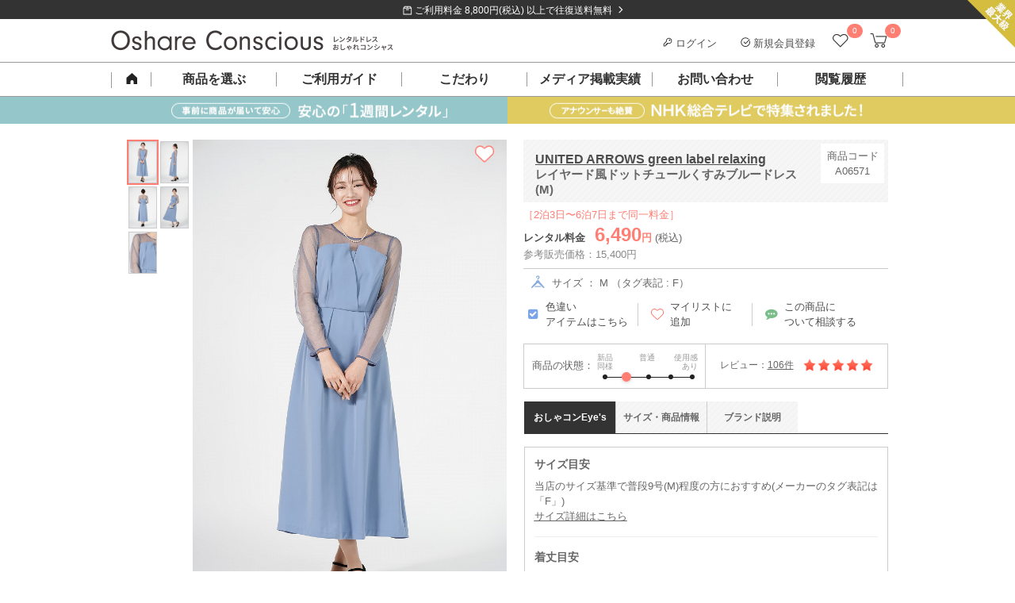

--- FILE ---
content_type: text/html; charset=UTF-8
request_url: https://dress-cons.com/product/p/5454
body_size: 46608
content:
<!DOCTYPE html>
<html lang="ja">
 <head>
 <meta charset="UTF-8">
<title>UNITED ARROWS green label relaxing レイヤード風ドットチュールくすみブルードレス (M) をレンタル - 結婚式パーティーのドレスレンタルはおしゃれコンシャス</title>
<meta name="author" content="おしゃれコンシャス" >
<meta name="description" content="清楚な爽やかさを宿したくすみブルーのドレス。着映え力のあるレイヤード風デザインで、こなれた洒落感を演出する一枚です。（サイズ：F）">
<meta name="keywords" content="ユナイテッドアローズ グリーンレーベル リラクシング,UNITED ARROWS green label relaxing,ドレス,レンタル,ゲスト,結婚式,パーティー,ブランド,謝恩会">
<link rel="canonical" href="https://dress-cons.com/product/p/5454" />
<link rel="shortcut icon" href="https://f.dress-cons.com/asset/favicon.ico?80d527">
<link rel="icon" type="image/vnd.microsoft.icon" href="https://f.dress-cons.com/asset/favicon.ico?80d527">
<link rel="icon" href="https://f.dress-cons.com/asset/favicon.ico?80d527">
<link rel="apple-touch-icon" href="https://f.dress-cons.com/asset/img/apple-touch-icon.png?7e7440">
<meta property="og:site_name" content="【ゲストドレスのレンタル】おしゃれコンシャス" /> 
<meta property="og:type" content="article" />
<meta property="og:url" content="https://dress-cons.com/product/p/5454" />
<meta property="og:image" content="https://f.dress-cons.com/upload/A05513-2-360.jpg" />
<meta property="og:title" content="UNITED ARROWS green label relaxing レイヤード風ドットチュールくすみブルードレス (M) をレンタル" />
<meta property="og:description" content="清楚な爽やかさを宿したくすみブルーのドレス。着映え力のあるレイヤード風デザインで、こなれた洒落感を演出する一枚です。（サイズ：F）" >
<meta name="format-detection" content="telephone=no">
<meta name="p:domain_verify" content="741ecc1d5dfaca6b3038a9b96076f9f1"/>
 <link rel="preconnect" href="https://www.google-analytics.com">
<link rel="preconnect" href="https://www.googletagmanager.com">
<link rel="preconnect" href="https://www.googleadservices.com">
<link rel="preconnect" href="https://s.yimg.jp">

<!-- Google Analytics -->
<script>
window.ga=window.ga||function(){(ga.q=ga.q||[]).push(arguments)};ga.l=+new Date;
ga('create', 'UA-29700990-2', 'auto');
ga('require', 'linkid');
ga('require', 'ec');
</script>
<script async src='https://www.google-analytics.com/analytics.js'></script>
<!-- End Google Analytics -->

<script type="text/javascript">
var dataLayer = dataLayer || [];
</script>



<meta name="facebook-domain-verification" content="iecmk9lt60u9uogn3soeb9rn6iz7fi" />
<!-- Meta Pixel Code -->
<script>
!function(f,b,e,v,n,t,s)
{if(f.fbq)return;n=f.fbq=function(){n.callMethod?
n.callMethod.apply(n,arguments):n.queue.push(arguments)};
if(!f._fbq)f._fbq=n;n.push=n;n.loaded=!0;n.version='2.0';
n.queue=[];t=b.createElement(e);t.async=!0;
t.src=v;s=b.getElementsByTagName(e)[0];
s.parentNode.insertBefore(t,s)}(window, document,'script',
'https://connect.facebook.net/en_US/fbevents.js');
fbq('init', '852269743838758');
fbq('track', 'PageView');
</script>
<noscript><img height="1" width="1" style="display:none"
src="https://www.facebook.com/tr?id=852269743838758&ev=PageView&noscript=1"
/></noscript>
<!-- End Meta Pixel Code -->


<script>
</script>

<!-- Google tag (gtag.js) -->
<script async src="https://www.googletagmanager.com/gtag/js?id=G-GELLCH526Z"></script>
<script>
 window.dataLayer = window.dataLayer || [];
 function gtag(){dataLayer.push(arguments);}
 gtag('js', new Date());

 var gtagOpts = {};
    gtag('config', 'G-GELLCH526Z', gtagOpts);
</script>


<script async src="https://tag.eisa.mercari.com/eagletag.js"></script>
<script>
 window.eagletag = window.eagletag || {cmd: []};
 eagletag.cmd.push(function(){
 eagletag.setAccountID('TYT6c5jV2cBns5HJArx6sS');
 eagletag.writeTrackingID();
 eagletag.run();
 });
</script>

<script>
window.onerror = function(m, f, l, c){
 ga('send', 'exception', {'exDescription': m+' ('+f+': line '+l+': col '+c+')'});
}
</script>

<script src="https://h.accesstrade.net/js/nct/lp.min.js" async></script>
  <style type="text/css">
 .a-b-c{-moz-user-focus:normal;-moz-user-select:none;border:1px solid #000;float:left;padding:2px;background:#c3d9ff;cursor:default}.a-b-c th{text-align:center}.a-b-c td{text-align:center;vertical-align:middle;padding:1px 3px}.a-b-c-d{position:absolute;background:threedface;border:1px solid gray;-moz-user-focus:normal;z-index:1;outline:none}.a-b-c-d ul{list-style:none;margin:0;padding:0}.a-b-c-d ul li{cursor:default}.a-b-c-d-e{background:#ccf}.a-b-c td div{float:left}.a-b-c button{padding:0;margin:1px 0;border:0;color:#20c;font-weight:bold;background:transparent}.a-b-c-b{background:#fff}.a-b-c-f,.a-b-c-g{padding:1px 3px}.a-b-c-h td,td.a-b-c-i-j,td.a-b-c-k-j{text-align:center}.a-b-c-l{min-width:11ex;white-space:nowrap}.a-b-c-m{min-width:6ex;white-space:nowrap}.a-b-c-n{white-space:nowrap}.a-b-c table{border-collapse:collapse}.a-b-c-o-l{color:#888}.a-b-c-p-q,.a-b-c-p-r{background:#eee}td.a-b-c-e{background:#c3d9ff}.a-b-c-i{background:#9ab;font-weight:bold!important;border-color:#246 #9bd #9bd #246;color:#fff}.a-b-c{position:absolute}.s-t{background:#c1d9ff;border:1px solid #3a5774;color:#000;padding:4px;position:absolute}.s-t a,.s-t a:link,.s-t a:visited{cursor:pointer}.s-t-u{background:#666;left:0;position:absolute;top:0}.s-t-v{background:#e0edfe;color:#000;cursor:pointer;font-size:120%;font-weight:bold;padding:8px 31px 8px 8px;position:relative;_zoom:1}.s-t-v-w{background:#e0edfe url(//ssl.gstatic.com/editor/editortoolbar.png) no-repeat -528px 0;cursor:default;height:15px;position:absolute;right:10px;top:8px;width:15px;vertical-align:middle}.s-t-x,.s-t-y{background-color:#fff;padding:8px}.a-z-A{font-weight:bold}.B-C{font:normal 13px Arial,sans-serif;position:absolute;background:#fff;border:1px solid #666;-moz-box-shadow:2px 2px 2px rgba(102,102,102,.4);-webkit-box-shadow:2px 2px 2px rgba(102,102,102,.4);width:300px}.B-D{cursor:pointer;padding:.4em}.B-E{font-weight:bold}.B-F{background-color:#b2b4bf}.a-G-H{position:relative;display:-moz-inline-box;display:inline-block}* html .a-G-H,*:first-child+html .a-G-H{display:inline}.a-I-J{margin:0 2px;padding:3px 6px;text-align:center;vertical-align:middle;white-space:nowrap;cursor:default;outline:none;font-family:Arial,sans-serif;color:#000;border:1px solid #bbb;-webkit-border-radius:3px;-moz-border-radius:3px;background:-webkit-gradient(linear,0% 40%,0% 70%,from(#f9f9f9),to(#e3e3e3));background:-moz-linear-gradient(top,#f9f9f9,#e3e3e3)}.a-I-J-K{border-color:#939393!important}.a-I-J-L{border-color:#444}.a-I-J-F,.a-I-J-M,.a-I-J-N{border-color:#444!important;background:-webkit-gradient(linear,0% 40%,0% 70%,from(#e3e3e3),to(#f9f9f9));background:-moz-linear-gradient(top,#e3e3e3,#f9f9f9)}.a-I-J-O{color:#888}.a-I-J-P{font-weight:bold}.a-I-J-Q-R{margin-right:0!important;border-right:1px solid #bbb;-webkit-border-top-right-radius:0;-webkit-border-bottom-right-radius:0;-moz-border-radius-topright:0;-moz-border-radius-bottomright:0}.a-I-J-Q-S{border-left:1px solid #f9f9f9;margin-left:0!important;-webkit-border-top-left-radius:0;-webkit-border-bottom-left-radius:0;-moz-border-radius-topleft:0;-moz-border-radius-bottomleft:0}.T-U-t{position:fixed;top:20px}.T-U-t .s-t-v{display:none}.T-U-t{background:#eee}.T-U-t .s-t-y,.T-U-t .s-t-x{background:transparent}.T-U-t .s-t-y{min-width:240px}.T-U-t .s-t-x{text-align:right}.T-U-t .s-t-x button{font-size:14px;border:solid 1px #666;min-width:7em}.T-U-t .s-t-x button[name="cancel"]{float:left}.s-t-u{z-index:900}.s-t{z-index:1000}.V-W{position:relative;margin-bottom:16px}.V-W-X{position:absolute;left:0}.V-W-Y{letter-spacing:.2em}.V-W-Y-Z{letter-spacing:.1em;font-weight:normal;color:#ff7e74}.V-W-v{position:absolute;line-height:1.5;font-weight:normal}.V-ab-X .bb{display:inline-block;padding:6px;vertical-align:top;text-align:center;line-height:100%}.V-ab-X .bb span{display:inline-block;margin:0 -3px;font-weight:normal;vertical-align:middle}.V-ab-X .bb a{box-sizing:border-box;display:inline-block;width:100%;height:100%;font-size:11px;text-decoration:none}.cb-db-X .db-eb{display:none}.cb-fb-gb:checked~.cb-db-X .db-eb{display:block}.db-eb{padding-top:8px;padding-bottom:8px;display:block;margin:8px auto;clear:both}.cb-fb-gb:checked~.cb-db-X.hb-ib .jb:nth-child(n+6),.cb-fb-gb:checked~.cb-db-X.kb-ib .jb:nth-child(n+11),.cb-fb-gb:checked~.cb-db-X.hb-lb .jb:nth-child(n+4),.cb-fb-gb:checked~.cb-db-X.kb-lb .jb:nth-child(n+7),.cb-fb-gb:checked~.cb-db-X.mb-nb .jb:nth-child(n+13){display:none}*,*:after,*:before{box-sizing:border-box}html,body{border:0}div,span,iframe,h1,h2,h3,h4,h5,h6,p,blockquote,pre,a,address,big,cite,code,del,em,img,ins,q,s,small,strike,strong,sub,sup,tt,dl,dt,dd,ol,ul,li,fieldset,form,label,legend,table,caption,tbody,tfoot,thead,tr,th,td{margin:0;padding:0;border:0}html,body{margin:0;padding:0;font-size:13px}html,body,h1,h2,h3,h4,h5{line-height:150%}body{word-wrap:break-word;overflow-wrap:break-word}pre{white-space:pre-wrap}p{margin-bottom:1em}li{list-style:none}label{cursor:pointer}.ob-pb img{width:100%}a{color:#4d4d4d;text-decoration:underline}.qb{display:none!important}.rb{clear:both}.sb{display:block}.sb:after{display:block;clear:both;height:0;line-height:0;visibility:hidden;content:""}.tb{color:lightblue}.ub{color:#ff7e74;font-weight:bold}.vb{color:red}.wb-xb,.yb-xb{margin:0}.zb-H-ab-X{margin-bottom:16px}.zb-H{margin-bottom:30px}.zb-H-v{height:40px;line-height:40px;border-bottom:1px solid #4d4d4d;font-size:14px;font-weight:bold;padding-left:5px}.Ab-H{display:block;text-decoration:none}.Ab-H-v{font-size:14px;font-weight:bold;margin:26px 0 8px}.Ab-H-Bb{padding-bottom:30px;border-bottom:1px solid #ccc}.eb.Cb{background-color:transparent;border:1px solid #888;color:#4d4d4d;cursor:pointer;outline:none;-webkit-appearance:none;-moz-appearance:none;text-decoration:none;font-weight:normal}.Db-Eb,.Db-Fb-Gb{zoom:1}.Db-Hb-ob{display:inline-block;vertical-align:top;width:172px;height:264px;margin-right:28px}.Db-Hb-v{font-weight:bold;font-size:14px}.Db-Hb-ob img{max-height:100%;max-width:100%}.Db-Ib{font-size:12px}.Db-Hb-tb{vertical-align:top}.Db-Hb-Jb{color:#4d4d4d;margin:16px auto}.Db-Hb-Jb .Kb{text-align:right}.Db-Hb-Jb .Lb{background-color:#fff5f4;color:#ff7e74;font-weight:bold;float:none;text-align:right}.Db-Hb-Jb{border-collapse:collapse;border:1px solid #eee}.Db-Hb-Jb td{border-collapse:collapse;border:1px solid #eee;padding:8px}.Db-Hb-Jb .W td{text-align:center}.Db-Hb-Jb .Mb{background-color:#fafafa}.Db-Hb-Jb .Nb{font-size:75%;vertical-align:top}.Db-Hb-Ob{position:relative;box-sizing:border-box;background-color:#fff5f4;color:#ff7e74;border:1px solid #ff7e74;padding:10px 16px;font-weight:bold}.Db-Hb-Ob:before{content:"";display:block;position:absolute;right:90px;height:0;width:0;border-bottom:12px solid #ff7e74;border-left:6px solid #fff;border-right:6px solid #fff;top:-12px;z-index:1}.Db-Hb-Ob:after{content:"";display:block;position:absolute;right:90px;height:0;width:0;border-bottom:12px solid #fff5f4;border-left:6px solid transparent;border-right:6px solid transparent;top:-10px;z-index:2}.Db-Hb-Ob-Pb{position:absolute;display:inline-block;vertical-align:middle}.Db-Hb-Ob-Pb img{vertical-align:middle}.Db-Hb-Ob-Pb-Qb{display:inline-block;margin-top:2px;vertical-align:middle}.Db-Hb-Rb hr{height:0;border:0;border-top:1px solid #ccc;margin:30px 0 15px}.Db-Hb-Ob .Sb{display:inline-block;font-size:18px}.Db-Hb-Ob-Pb .Sb{font-size:22px;vertical-align:middle}.Db-Tb-Rb{margin-bottom:30px}.Db-Tb-D{box-sizing:border-box;height:100px;background-color:#fafafa;margin-bottom:20px}.Db-Tb-ob{display:inline-block;box-sizing:border-box;width:92px;height:100px;text-align:center;padding-top:20px;vertical-align:top}.Db-Tb-ob img{height:60px;width:auto}.Db-Tb-tb{display:inline-block;box-sizing:border-box;padding:24px 10px 24px 0;vertical-align:top}.Db-Tb-Ub-Rb{box-sizing:border-box;border:1px solid #ccc;padding:24px}.Db-Tb-Ub-tb{box-sizing:border-box;vertical-align:top}.Db-Tb-Ub-v{font-size:18px;font-weight:bold}.Db-Tb-Ub-Vb{margin-top:26px;font-size:13px;font-weight:bold}.Db-Tb-Ub-Gb{margin-top:24px;font-size:13px}.Db-Tb-Ub-Wb{display:block;box-sizing:border-box}.Db-Xb-Rb .Yb-v{margin:30px 0}.Db-Xb-D{margin-bottom:40px;position:relative}.Db-Xb-ob{display:inline-block;vertical-align:top;box-sizing:border-box}.Db-Xb-tb{vertical-align:top;box-sizing:border-box}.Db-Zb-ac-bc{font-size:18px;font-weight:bold;line-height:150%}.Db-Zb-Rb hr{height:0;border:0;border-top:1px solid #ccc;margin:24px 0 0}.cc-dc-ec{color:#f22422;padding:1em .5em;background-color:#ffd3d4;text-align:left;font-weight:bold;font-size:110%}.cc-dc-ec .Ob{color:#333;font-weight:normal;font-size:13px;margin-top:8px}.cc-fc-gc{color:red;border-top:1px solid #aa3535;border-bottom:1px solid #aa3535;margin:8px 0}.cc-fc-gc .Pb{vertical-align:middle}.cc-hc-ec{color:red;font-size:120%;font-weight:bold;margin:10px 5px}.cc-hc-X{padding:10px 0;text-align:center}.cc-fc-gc .ic{font-size:110%;color:#aa3535}.cc-jb-jc{background-color:#aaa}.cc-jb-kc{background-color:#f6f6f6}.cc-jb-lc{background-color:#ffd}.a-b-c{color:#333;font:inherit;font-size:inherit}.a-b-c th,.a-b-c td{font:inherit;font-size:inherit}.a-b-c .mc-X{border:2px solid #ff7e74;border-radius:0;padding:8px}.a-b-c .mc-nc{text-align:center;background:#fff;border:1px solid #ccc;background-position:0 0;background-repeat:no-repeat;padding:0;font-weight:bold}.a-b-c .mc-nc-oc{background-image:url('https://f.dress-cons.com/asset/img/datepicker/bg-cal-enabled.png');background-color:#fff;color:#ff7e74;cursor:pointer}.a-b-c .mc-nc-pc{background-image:url('https://f.dress-cons.com/asset/img/datepicker/bg-cal-inactive.png');color:#ccc;background-color:#aaa}.a-b-c .a-b-c-qc-b{background-image:url('https://f.dress-cons.com/asset/img/datepicker/bg-cal-disabled.png');color:#ccc;background-color:#fff;cursor:default}.mc-rc .mc-nc{cursor:default;pointer-events:none}.a-b-c .a-b-c-e{background:#ff7e74;color:white}.a-b-c .a-b-c-o-l{opacity:.6}.a-b-c-f,.a-b-c-g{border:none}.a-b-c .mc-sc{height:2px;border-top:2px dotted #dedede;float:none}.a-b-c-g.a-b-c-g{padding:.7em .3em;text-align:center;font-weight:bold;color:#4d4d4d}.a-b-c-n.a-b-c-n{color:#ff7e74;font-size:120%;margin:0 2.3em;line-height:1.8em;text-align:center;font-weight:bold}.a-b-c-h td{position:relative}.a-b-c button{width:15px;height:15px;background-size:15px 15px;background-repeat:no-repeat;background-position:0 0;cursor:pointer;display:block;position:absolute;left:50%;margin-left:-8px;top:.5em;overflow:hidden;text-indent:-99999px}.a-b-c-tc.a-b-c-tc{background-image:url('https://f.dress-cons.com/asset/img/icon-cal-right.png')}.a-b-c-uc.a-b-c-uc{left:75%;background-image:url('https://f.dress-cons.com/asset/img/icon-cal-left.png')}.a-b-c button.O{opacity:.25;cursor:default}.vc-v-X{position:relative;font-size:15px;line-height:15px;padding-top:10px;padding-bottom:10px}.vc-w-J{position:absolute;display:inline-block;right:8px;top:8px;cursor:pointer;width:12px;height:12px;font-size:14px}.vc-w-J img{max-width:100%;max-height:100%;vertical-align:top}.a-b-c tbody{-webkit-tap-highlight-color:rgba(0,0,0,0)}.a-b-c .mc-nc-oc{-webkit-tap-highlight-color:initial}.cb-mc-Ob-X{padding-top:8px;font-size:12px;line-height:12px;color:#666}.cb-mc-Ob-X img{box-sizing:border-box;border:1px solid #ccc;width:15px;height:15px;vertical-align:middle}.mc-Ob-ab{margin-top:8px;border:solid 1px #4d4d4d;padding-top:4px;padding-bottom:4px;display:block;text-decoration:none;color:#4d4d4d;text-align:center;padding-left:10px;padding-right:18px}.a-b-c table{margin:auto}.a-b-c th:first-child{display:none}.wc-Pb{position:absolute;display:inline-block;background-image:url('https://f.dress-cons.com/asset/img/icon-cal2.png');background-repeat:no-repeat;background-position:0 0;cursor:pointer;pointer-events:none}.mc-gb-X input{vertical-align:middle;cursor:pointer}.mc-X,.mc-gb-xc{zoom:1}.mc-gb-xc:after{display:block;clear:both;height:0;line-height:0;visibility:hidden;content:""}.mc-gb-X.F .wc-Pb{background-image:url('https://f.dress-cons.com/asset/img/icon-cal2-red.png')}.mc-gb-X.F input{border-color:#e60012;color:#e60012}.mc-gb-X.F input::placeholder{color:#e60012}.mc-gb-X.F input::-webkit-input-placeholder,.mc-gb-X.F input:-ms-input-placeholder,.mc-gb-X.F input::-ms-input-placeholder{color:#e60012!important}.mc-s-u{background-color:#000;position:fixed;opacity:.5;top:0;bottom:0;width:100vw;height:100vh;z-index:19}.cb-yc-q,.cb-yc-r{margin:0}.yc-X{background-color:rgba(255,255,255,1);border:1px solid #ccc;padding:20px;padding-top:28px;position:absolute;z-index:100}.yc-X .a-b-c{background-color:rgba(255,255,255,1);float:none;position:relative}.mc-X .a-b-c{border:2px solid #ff7e74;border-radius:0;padding:8px}.yc-s-zc{opacity:.5;background-color:#000;position:fixed;top:0;bottom:0;left:0;right:0;width:100vw;height:100vh;z-index:90}.Ac{color:#ff7e74}.u-Ac{background-color:#ff7e74}.u-Bc{background-color:#f6f6f6;background-image:url('https://f.dress-cons.com/asset/img/slash-bg.png');background-repeat:repeat;background-size:8px 8px}.u-Bc-Cc{background-color:#333;background-image:url('https://f.dress-cons.com/asset/img/slash-bg-dark.png');background-repeat:repeat;background-size:8px 8px}hr.Cb{border:0;border-top:1px solid #ccc}.y-X{margin-bottom:1em}.Dc-Ec{margin-top:1em;margin-bottom:1em}.Fc-v{border-top:2px solid #4d4d4d;background-color:#f6f6f6;background-image:url('https://f.dress-cons.com/asset/img/slash-bg.png');background-size:8px 8px;background-repeat:repeat;font-size:140%;line-height:20px;padding:15px 15px 12px;height:auto;width:auto;color:#222;float:none;margin-top:0;margin-bottom:16px}.Gc-v{color:#fff;padding-top:12px;padding-bottom:12px;padding-left:20px;position:relative;background:#222;margin-top:2em;margin-bottom:1em}.Gc-v:before{content:"";display:block;position:absolute;background-color:#ff7e74;height:3px;top:50%;margin-top:-2px;left:0;width:8px}.Yb-v{padding-left:8px;border-left:3px solid #ff7e74;color:black;margin-top:1em;margin-bottom:.5em;font-weight:bold}.Hc-v{box-sizing:border-box;color:#4d4d4d;font-size:14px;height:36px;line-height:15px;padding:11px;width:100%;margin:10px 0 16px;background-image:url('https://f.dress-cons.com/asset/img/slash-bg.png');background-color:#f6f6f6;background-size:8px 8px;background-repeat:repeat}.ec-bc{color:red}.Ic{box-sizing:border-box;display:inline-block;border:2px solid #ff7e74;position:relative;padding:10px;color:#ff7e74;text-decoration:none;font-size:14px;font-weight:bold;margin-top:16px}.Ic:after{position:absolute;right:8px;content:"\003009";text-decoration:none}.bc-S{text-align:left!important}.bc-R{text-align:right!important}.bc-Jc{text-align:center!important}.bc-Kc{text-decoration:underline!important}.bc-Lc-Kc{text-decoration:none!important}.Mc{cursor:pointer!important}.eb{-webkit-appearance:none;-moz-appearance:none;cursor:pointer;outline:none;background-color:transparent;padding:8px 16px 6px;font-weight:bold;border:0;text-decoration:none;font-size:13px;line-height:150%;display:inline-block}.eb-P{background-color:#ff7e74;color:white;margin-left:4px;min-width:10em}.eb-Nc{border:1px solid #aaa;color:#666;padding:4px;font-weight:normal}.eb-ab{background-color:#999;color:white;margin-right:4px;min-width:10em}.eb-Sb{min-width:20em}.eb-Oc{min-width:auto;padding:4px 8px}.Pc-Qc-Pb-X img{width:58px;height:58px}.Sb-bc{font-size:120%;line-height:150%}.vb-Rc{text-align:center}.H{display:block!important}.G-H{display:inline-block!important}.Sc-dc{vertical-align:top!important}.Sc-Tc{vertical-align:middle!important}.Sc-Uc{vertical-align:bottom!important}.Sc-Tc-Vc td{vertical-align:middle!important}.Nc-Ec{border:1px solid #ccc}.Nc-k{border:0}.Wc-Ec{font-weight:normal!important}.Wc-Xc{font-weight:bold}.Wc-Sb{font-size:175%;line-height:1}.Wc-Yc{font-size:200%;line-height:1}.Wc-Zc{font-size:300%;line-height:1}.ad-bd{width:100%!important}table.Cb{border-spacing:0;border-top:1px solid #ccc;border-left:1px solid #ccc}table.Cb th{background-color:#f6f6f6;color:#4d4d4d;text-align:left;box-sizing:border-box;border-color:#ccc;border-right:1px solid #ccc;border-bottom:1px solid #ccc}table.Cb td{box-sizing:border-box;border-color:#ccc;border-right:1px solid #ccc;border-bottom:1px solid #ccc}.cd-ad{width:100%;height:auto}img.dd,.dd-ed img,.cd-dd{background-image:url([data-uri]);background-position:50% 50%;background-repeat:no-repeat;background-size:14px 11.5px}.Pb-fd-R,.Pb-fd-S{position:relative}.Pb-fd-R:after{content:"";position:absolute;display:inline-block;width:12px;height:12px;right:8px;top:50%;margin-top:-6px;background-repeat:no-repeat;background-size:12px 12px;background-position:0 0}.Pb-fd-R-gd{position:relative}.Pb-fd-R-gd:after{background-image:url('https://f.dress-cons.com/asset/img/common/arrow_down.png');content:"";position:relative;display:inline-block;width:12px;height:12px;top:50%;margin-top:-6px;margin-left:8px;background-repeat:no-repeat;background-size:12px 12px;background-position:0 0}.Pb-fd-R-hd:after{background-image:url('https://f.dress-cons.com/asset/img/icon-right-white.png')}.Pb-fd-R-id:after{background-image:url('https://f.dress-cons.com/asset/img/icon-right-black.png')}.Pb-fd-R-jd:after{background-image:url('https://f.dress-cons.com/asset/img/icon-right-pink-large.png');margin-top:-8px;right:0;background-size:16px 16px;width:16px;height:16px}.Pb-fd-S:before{content:"";position:absolute;display:inline-block;width:12px;height:12px;left:8px;top:50%;margin-top:-6px;background-repeat:no-repeat;background-size:12px 12px;background-position:0 0}.Pb-fd-S-id:before{background-image:url('https://f.dress-cons.com/asset/img/icon-left-black.png')}input[type='text'],input[type='password'],input[type='email']{border:solid 1px #ccc;padding:2px}.kd-ld{background-color:#e60012;padding:8px 12px 8px 24px;line-height:150%;color:#fff;display:block;text-decoration:none;position:relative}.kd-ld:before{content:"";display:inline-block;width:14px;height:14px;background-image:url('https://f.dress-cons.com/asset/img/icon-alert.png');background-repeat:no-repeat;background-size:14px 14px;background-position:0 0;vertical-align:middle;margin-right:2px;position:absolute;top:10px;left:6px}.kd-ld.fd{padding-right:24px}.kd-ld.fd:after{content:"";position:absolute;display:inline-block;width:12px;height:12px;right:8px;top:50%;margin-top:-6px;background-image:url('https://f.dress-cons.com/asset/img/icon-right-white.png');background-repeat:no-repeat;background-size:12px 12px;background-position:0 0}.kd-ld a{color:white}ul.md{padding-left:20px;margin-bottom:8px}ul.md li{list-style-type:disc;margin-bottom:8px}.nd-ab{zoom:1}.od-Ub{margin-bottom:1em}.od-jb{display:inline-block;color:#4d4d4d;background:#fff;border:1px solid #ccc;text-decoration:none;text-align:center}.od-jb.pd{color:#ccc;background-color:#f6f6f6}.qd-rd{cursor:pointer}.Cb-sd{display:none}.Cb-sd~label:before{display:inline-block;vertical-align:bottom;margin-right:2px;content:"";width:17px;height:16px;margin-bottom:1px;background-image:url('https://f.dress-cons.com/asset/img/product/checkbox_clear.png');background-repeat:no-repeat;background-size:16px 16px;background-position:center center;cursor:pointer}.Cb-sd:checked~label:before{background-image:url('https://f.dress-cons.com/asset/img/product/checkbox_checked.png')}.td-R{float:right}.td-S{float:left}.Cb-ud input[type="radio"]{display:none}.Cb-ud label{line-height:1em;display:inline-block;margin-top:4px}.Cb-ud label:before{box-sizing:border-box;content:"";display:inline;display:inline-block;vertical-align:bottom;margin-right:8px;line-height:1em;width:15px;height:15px;padding:0;background-color:white;border:1px solid #888;border-radius:8px}.Cb-ud input:checked+label:before{border:5px solid #ff7e74;width:15px;height:15px}.vd-X .fd-Rb{top:-6px;position:relative;background:#fff;border:1px solid #ccc;border-radius:3px;text-align:center}.vd-X .fd-Rb:after{top:100%;left:50%;border:solid transparent;content:" ";height:0;width:0;position:absolute;pointer-events:none}.vd-X .fd-Rb:before{top:100%;left:50%;border:solid transparent;content:" ";height:0;width:0;position:absolute;pointer-events:none;border-color:rgba(204,204,204,0);border-top-color:#ccc;border-width:6px;margin-left:-6px}.vd-X .fd-Rb:after{border-color:rgba(255,255,255,0);border-top-color:#fff;border-width:5px;margin-left:-5px}.vd-X a{display:inline-block}.wd-xd-X .dc-nd-ab a{font-size:12px;border-color:#ccc}.yd-t-X .s-t-u{z-index:900}.yd-t-X .s-t{z-index:1000;background:white;border:1px solid #f6f6f6}.yd-t-X .s-t-v{padding:8px;z-index:1}.yd-t-X .s-t-v-w{background:#fff;cursor:pointer;width:16px;height:16px;display:block;position:static}.yd-t-X .s-t-v-w img{width:100%;height:100%}.yd-t-X .s-t-v{background:white;position:absolute}.yd-t-X .s-t-y{padding:0;text-align:center}.yd-t-v{font-weight:bold;font-size:15px;border-bottom:1px solid #ccc;color:#222}.yd-t-y-v{font-size:13px;color:#4d4d4d}.yd-t-y-Gb{font-size:12px;color:#888;margin-bottom:32px}.yd-t-y .D{padding-bottom:20px}.yd-t-y .D .eb{width:240px}.yd-t-X .s-t-x{padding:0}.zd-t-X .zd-tb-Gb-X .Ad-Bd{margin-bottom:1em}.vb-Rc{margin:auto}.Cd{max-width:100%}.vb-Rc .bc{font-size:115%;line-height:170%;text-align:center;margin-top:24px;margin-bottom:24px;font-weight:bold}.Dd-d-pb{margin:0;padding:0}.Dd-d{width:100%;background-color:white}.Dd-d-Ob-X{border-bottom:1px solid #ccc}.Dd-d-Ob-X label{display:inline-block;margin:4px 8px;font-size:12px;position:relative;color:#ff7e74;text-decoration:underline}.Dd-d-Ob-X label:after{content:"\00003e";top:0;right:8px;transform-origin:right center;-webkit-transform:scale(0.5,1);transform:scale(0.5,1);position:relative;display:inline-block;left:4px}.Dd-d-Ob-X-Ed-Pb{width:14px;height:12px;vertical-align:middle;position:relative;bottom:2px}.Fd-Gd input:invalid,.Fd-Gd select:invalid,.Fd-Gd textarea:invalid{background-color:#fdd}.Hd-Id{color:red}.Hd-Pb{border-radius:8px;padding:2px;margin:2px;font-weight:bold;color:white;position:relative;top:4px;vertical-align:top}.Hd-Pb-Jd{background-color:#d00;background-image:-o-linear-gradient(top,#dd0000 0%,#aa0000 100%);background-image:-moz-linear-gradient(top,#dd0000 0%,#aa0000 100%);background-image:-webkit-linear-gradient(top,#dd0000 0%,#aa0000 100%);background-image:-ms-linear-gradient(top,#dd0000 0%,#aa0000 100%);background-image:linear-gradient(top,#dd0000 0%,#aa0000 100%)}.Hd-Pb-Kd{background-color:#0d0;background-image:-o-linear-gradient(top,#00dd00 0%,#00aa00 100%);background-image:-moz-linear-gradient(top,#00dd00 0%,#00aa00 100%);background-image:-webkit-linear-gradient(top,#00dd00 0%,#00aa00 100%);background-image:-ms-linear-gradient(top,#00dd00 0%,#00aa00 100%);background-image:linear-gradient(top,#00dd00 0%,#00aa00 100%)}.zc-Ld{position:absolute;right:0;top:0;z-index:1}.W-Md-fc{text-align:center}.W-Md-fc a{display:block;background-color:#333;color:white;text-decoration:none}.W-Md-fc span{padding-left:2em;padding-right:2em}.W-Md-fc span:before{content:"";background-image:url('https://f.dress-cons.com/asset/img/frame/icon-shipping.png');background-size:contain;background-repeat:no-repeat;display:inline-block;width:12px;height:12px}.W-Md-fc span:after{top:45%}.W-Md-fc img{display:inline-block;height:24px;width:24px}.W-Nd-Od{margin-right:8px}.Pd-Qd-d a{display:inline-block;position:relative;text-decoration:none}.Pd-Qd-d a img{pointer-events:none;display:inline-block}.Pd-Qd-d a span{display:block;overflow:hidden;white-space:nowrap}.Pd-Qd-d .Rd{position:absolute;display:inline-block;background-color:#ff7e74;color:white;font-weight:normal;text-align:center}.Pd-d li{position:relative}.W-Sd-ab{position:absolute;top:100%;z-index:100;background-color:white}#category-menu-overlay{position:fixed;top:0;bottom:0;left:0;right:0;overflow:hidden;display:block;background-color:#000;z-index:90}.Sd-Lb-X,.Sd-Kb-X{zoom:1}.Sd .D.F{background-color:#f7f7f7;border-bottom:1px solid #ddd}.Sd-Yb{position:relative}.Sd-Yb-Td{border-top:1px solid #ddd;background-color:#fafafa;position:absolute;top:0;left:0;right:0}.Sd-Yb .D{border-bottom:1px solid #ddd}.Pd-Sd-ab .D .Sd-M,.Ud .Sd .D .Sd-M,.yb-Vd-d .Sd .D .Sd-M,.dc-Sd .Sd .D .Sd-M{position:relative}.Pd-Sd-ab .D .Sd-M:after,.Ud .Sd .D .Sd-M:after,.yb-Vd-d .Sd .D .Sd-M:after,.dc-Sd .Sd .D .Sd-M:after{content:"";display:block;position:absolute;right:10px;top:21px;background-image:url('https://f.dress-cons.com/asset/img/plus-solid.svg');background-repeat:no-repeat;background-size:16px 16px;height:16px;width:16px;transform:none}.Pd-Sd-ab .D.Wd .Sd-M:after,.Ud .Sd .D.Wd .Sd-M:after,.yb-Vd-d .Sd .D.Wd .Sd-M:after,.dc-Sd .Sd .D.Wd .Sd-M:after{background-image:url('https://f.dress-cons.com/asset/img/minus-solid.svg')}.Pd-Sd-ab .D.Wd .Sd-M,.dc-Sd .Sd .D.Wd .Sd-M{background-color:#f7f7f7}.Pd-Sd-ab .D .Sd-Yb,.Ud .Sd .D .Sd-Yb,.dc-Sd .Sd .D .Sd-Yb{display:none;background-color:white;z-index:2}.Pd-Sd-ab .D.Wd .Sd-Yb,.Ud .Sd .D.Wd .Sd-Yb,.dc-Sd .Sd .D.Wd .Sd-Yb{display:block}.Xd-Yd-X{margin:0}.Xd-Yd-d{line-height:1.25}.Xd-Yd-d.dc{border-bottom:1px solid #4d4d4d}.Xd-Yd-d.Uc{border-top:1px solid #4d4d4d}.Xd-Yd-d a{vertical-align:top;display:inline-block;box-sizing:border-box;text-align:center;text-decoration:none;border-right:1px solid #ccc;font-weight:bold;overflow:hidden}.Xd-Yd-d .F{background-image:none;background-color:#333}.Xd-Yd-d .Zd{display:block;margin-top:4px;color:#4d4d4d;font-size:14px}.Xd-Yd-d .F .Zd{color:white}.Xd-Yd-d img{display:block;margin:auto}.Xd-Yd-y{margin:20px 0}.Xd-Yd-ae{display:block}.Xd-Yd-H .Ob,.Xd-Yd-H .Ob a{color:#888}.be-ce-X{position:relative;padding:0;margin:10px auto;margin-left:.5px;margin-right:.5px;padding-top:40px}.be-ce-X section:first-of-type h2{border-left:0}.be-ce-ce{padding:0;margin-left:.5px;margin-right:.5px;border-left:1px solid #ccc}.be-ce-ce a{display:block;line-height:12px;height:40px;width:100%;text-align:center;text-decoration:none}.be-ce-Gb{position:relative;background-color:white}.be-ce-Gb:before{content:"";display:block;width:100%;height:0;border-bottom:1px solid #333;margin-bottom:16px}.de-be-X a:first-child{border-top:1px solid #333}.de-be-X a{display:block;margin:8px 0;border-bottom:1px solid #333;padding-top:8px;padding-bottom:8px;padding-right:12px;text-decoration:none}.de-be-ee{font-size:85%;color:#888;margin-left:1em}.fe-ge:checked~.fe-he a,.fe-ie:checked~.fe-je a,.fe-ke:checked~.fe-le a{color:white}.Pb-Oc{width:16px;height:16px;background-size:16px 16px;vertical-align:middle}.Pb-me{background-color:#c88;-webkit-mask-image:url(/asset/img/icon/coins.svg)}.Pb-Oc-G svg{width:16px;height:16px;fill:#c88;vertical-align:middle}.cb-d-ne-oe,.cb-pe-Pb,.cb-pe-J,.cb-Jb-qe-bc,.cb-re,.cb-vb,.cb-X,.cb-se,.cb-te,.cb-ue,.cb-ve,.cb-we-xe,.cb-Hb-ye,.cb-vd-X,.cb-ze-Ae-X,.cb-ze-Ae-gb,.cb-Be-qd,.cb-Ce-Zd,.cb-hc-J,.cb-Sd-M,.cb-Hb-Jb-ce,.cb-Hb-Jb-ce-Jb,.cb-De-Ee-ab{zoom:1}.cb-Fb-gb{display:none}.cb-Fb-M-Fe,.Wd{zoom:1}.fe-X{position:relative}.fe-ce{position:absolute;top:0}.Jb-ce-Ge .fe-ce{position:relative}.fe-ce{transition:background-color .25s,color .25s;-webkit-tap-highlight-color:transparent}.fe-ge:checked~.fe-he,.fe-ie:checked~.fe-je,.fe-ke:checked~.fe-le,.fe-He:checked~.fe-Ie,.fe-Je:checked~.fe-Ke,.fe-Le:checked~.fe-Me{background-image:none;background-color:#333;color:white}.fe-Gb{display:none}.fe-ge:checked~.fe-Ne,.fe-ie:checked~.fe-Oe,.fe-ke:checked~.fe-Pe,.fe-He:checked~.fe-Qe,.fe-Je:checked~.fe-Re,.fe-Le:checked~.fe-Se{display:block}.cb-Be-fb,.cb-fb-X{zoom:1}.cb-fb-gb,.cb-fb-gb:not(:checked)~.cb-fb-Gb,.cb-fb-gb:checked~.cb-nd-Zd{display:none}.cb-fb-Gb{overflow:hidden}.cb-Be-Gd,.cb-Be-Te{margin:0}.cb-Ue-Ve-X,.cb-Ue-Ve-We,.cb-Ue-Ve-cd{zoom:1}body{transition:opacity .15s}.cb-Xe-Ye,.cb-be-ab,.cb-mc-Ob-X{zoom:1}.Ze-s.s-t-u{z-index:100;background:#000}.Ze-s.s-t{z-index:200;background-color:#eee;border:0;box-shadow:0 1px 4px rgba(0,0,0,0.2)}.Ze-s .s-t-v,.Ze-s .s-t-x{display:none}.Ze-s .s-t-y{padding:60px;background-color:#eee}.cb-af-bf-cf,js-shopping-delivery-change,.cb-Jb-df-ob-X,.cb-Jb-ef-X,.cb-ff-gf-Ac-X{zoom:1}.cb-M-zd-t{cursor:pointer;text-decoration:underline}.Od-Gd-X{padding:5px 20px;background:#f0f0f0}.Od-J-X{text-align:center;margin:5px}.Dc-hf{margin:0!important;padding:0!important}.Dc-Be{margin:auto}.Dc-dc-hf{margin-top:0!important}.Dc-dc-Ib{margin-top:8px}.Dc-dc-if{margin-top:4px}.Dc-dc-jf{margin-top:16px}.Dc-dc-Tc{margin-top:20px}.Dc-dc-Sb{margin-top:30px}.Dc-Uc-hf{margin-bottom:0!important}.Dc-Uc-if{margin-bottom:4px!important}.Dc-Uc-Ib{margin-bottom:8px!important}.Dc-Uc-kf{margin-bottom:8px}.Dc-Uc-Tc{margin-bottom:20px}.Dc-Uc-Sb{margin-bottom:30px}.Dc-Uc-Yc{margin-bottom:40px}.lf-mf-Ib{padding:8px!important}.Dc-R-Tc{margin-right:20px}.Dc-R-Ib{margin-right:8px}.Dc-S-Ib{margin-left:8px!important}.lf-mf-Tc{padding:20px!important}.lf-R-if{padding-right:4px!important}.lf-bd-Ib{padding-left:8px;padding-right:8px}.lf-dc-Sb{padding-top:20px}.lf-Uc-Sb{padding-bottom:20px!important}.lf-Uc-Ib{padding-bottom:8px!important}.nf{white-space:nowrap!important}.of-Rb{margin:30px auto;padding:30px;border:1px solid #ccc;text-align:center}.of-Rb .eb{display:inline-block;vertical-align:top;height:32px}.pf-od-X{margin-bottom:16px}.qf-Tb-Rc .rf{float:right;background-color:#ff7e74;color:white;padding:0 8px;font-weight:normal;font-size:12px}.qf-Tb-Rc .Ob{color:#888}.qf-Tb-Gd-Ge{border:0;width:100%;border-collapse:collapse;border-spacing:0}.qf-Tb-Gd-Ge th,.qf-Tb-Gd-Ge td{border-bottom:1px solid #ccc;padding:8px;empty-cells:show}.qf-Tb-Gd-Ge th{font-weight:normal;text-align:left}.qf-Tb-Gd-sf input[type="radio"]{vertical-align:-10%}.qf-Tb-Rc .ec-bc{display:block}.qf-Tb-Rc textarea{width:100%;height:10em}.qf-Tb-tf-v{margin:2em auto;font-weight:bold;font-size:24px;text-align:center;color:#ff7e74}.qf-Tb-uf-Rb{text-align:center;font-size:32px;color:#ff7e74;font-weight:bold;margin:2em auto}.qf-Tb-uf-Rb img{width:35px;height:35px}.qf-Tb-uf-Rb .uf{font-size:48px;color:#ff7e74}.qf-be-Jb-Rc .ec-bc a{color:red}.qf-vf{text-align:right;margin-top:-0.5em}.qf-vf .eb{margin-right:0;padding:.5em 1em;width:auto;min-width:auto}.wf-dc-xf img{width:100%}.wf-X .Gc-v{margin-top:20px}.wf-X h3{display:inline;font-size:inherit;line-height:inherit}.wf-d{margin-top:1em;margin-bottom:2em}.wf-d li{margin-bottom:4px;overflow:hidden}.wf-Ge{border:0;width:100%;border-collapse:collapse;border-spacing:0}.wf-Ge img{vertical-align:bottom}.wf-Ge td{position:relative;color:#000}.wf-Ge .S{background-color:#f8f8f8;vertical-align:top;border:4px solid #f5f4f4}.wf-Ge .fd{padding:0;font-size:0}.wf-Ge .yf{position:absolute;left:0;top:0}.wf-Ge .R{vertical-align:top;border:4px solid #ff7e74}.wf-Ge .Mb,.wf-Ge .Gb{position:relative;z-index:10}.wf-Ge .Mb{font-weight:bold;font-size:120%}.wf-Ge .Mb img{width:24px;margin-right:6px}.wf-Ge .Gb{margin-top:20px}.wf-Ge .P{color:#0baccf}.wf-Ge .zf{position:absolute;left:0;top:0}.wf-Ge .Af-u{position:absolute;right:0;top:0}.wf-Ge .Bf{position:absolute}.wf-Ge .zf-Cf{position:absolute;left:0;top:0}.wf-Tc-xf{position:relative;background-color:#f8f7d9;margin-top:20px;padding:15px;font-size:90%}.wf-Tc-xf:before{content:"";display:block;position:absolute;top:-10px;right:200px;border-bottom:10px solid #f8f7d9;border-left:12px solid #fff;border-right:12px solid #fff}.wf-Tc-xf a{margin-top:8px;display:inline-block}.wf-Tc-xf img{width:100%}.wf-Ge .R .Mb,.wf-Ge .R .P{color:#ff7e74}.Df-Ge{margin:15px auto 20px;width:100%;border-collapse:collapse;text-align:left;border-spacing:0;border-top:1px solid #aa3535;border-left:1px solid #aa3535}.Df-Ge th{padding:8px;border-right:1px solid #aa3535;border-bottom:1px solid #aa3535;background-color:#ffae9b;color:#000;font-weight:normal}.Df-Ge-cc th{background-color:white}.Df-Ge td{padding:8px;border-right:1px solid #aa3535;border-bottom:1px solid #aa3535}.Df-Ge .Ef th,.Df-Ge .Ef td{border-bottom:0}.Df-Ge .ld{background-color:#f3f3f3}.Df-Ge .kd{background-color:#ffae98}.Df-Ge-cc strong{color:black}.Df-Ge .eb-Ff{background-color:black;display:inline-block;color:white;width:95%;padding:initial;padding-top:2px;padding-bottom:2px;font-size:90%;margin:4px}.Df-Ge .eb-cf{background-color:black;display:inline-block;color:white;padding:8px 20px;font-size:90%;margin:4px}.Df-Ge-ye-ob{width:65px}.Df-Ge .rf{border-radius:4px;background-color:red;color:white;float:right;padding:0 8px}.Jb-Hb-Gd .s-t-u{z-index:900}.Jb-Hb-Gd .s-t{z-index:1000;background:white;border:1px solid #f6f6f6}.Jb-Hb-Gd .s-t-v{padding:8px;z-index:1}.Jb-Hb-Gd .s-t-v-w{background:#fff;cursor:pointer;width:16px;height:16px;display:block;position:static}.Jb-Hb-Gd .s-t-v-w img{width:100%;height:100%}.Jb-Hb-Gd .s-t-v{background:white;position:absolute}.Jb-Hb-Gd .s-t-y .bc{color:#4d4d4d;font-weight:bold}.Jb-Hb-Gd .Ob{text-align:right}.Jb-Hb-Gd .Gf-gb{width:240px}.Jb-Hb-Gd .Jb-Ge th,.Jb-Hb-Gd .Jb-Ge td{padding:8px}.Jb-Hb-Gd-Hf,.Jb-Hb-Gd .Hb-If-vb{margin:0}#size-modal-cover{opacity:.4;background-color:#000;position:fixed;top:0;bottom:0;left:0;right:0;width:100vw;height:100vh;height:100dvh;z-index:90}#size-dialog-close{position:fixed;top:12px;z-index:91;pointer-events:none}#size-dialog-close img{width:16px;height:16px}.Ee-t-X-Jf:before{background-color:#888;background-image:url('https://f.dress-cons.com/asset/img/icon-right-white.png');background-position:center;background-repeat:no-repeat;background-size:12px 12px;content:"";position:absolute;display:block;width:12px;height:100vh;height:100dvh;left:-12px;top:0;pointer-events:none}.Ee-t-X-Jf{position:fixed;top:0;right:0;height:100vh;height:100dvh;z-index:100;background-color:#fff;border:1px solid #ccc;transition-duration:.1s}.Ee-t-X{position:relative;overscroll-behavior:none;overflow:scroll}.Ee-t-X table{table-layout:fixed;border-collapse:separate;border-spacing:0;position:relative}.Ee-t-X table tr:nth-child(2) a{text-decoration:none;padding-bottom:.25em;border-bottom:1px solid #4d4d4d}.Ee-t-X table tr:nth-child(2) a:after{content:"\003000\003009";display:inline;font-size:70%;font-weight:bold}.Ee-t-X table th{font-weight:normal;border-right:1px solid #ccc;border-bottom:1px solid #ccc;vertical-align:middle;text-align:center;background-color:#fff}.Ee-t-X table td{border-right:1px solid #ccc;border-bottom:1px solid #ccc;vertical-align:middle;text-align:center;background-color:#fff}.Ee-t-X table th:first-child{border-left:1px solid #ccc}.Ee-t-X table tr:first-child th{border-top:1px solid #ccc}.Ee-t-X table .Dd,.Ee-t-X table .nc-Dd{position:sticky;top:0;left:0;z-index:1}.Ee-t-X table .Dd{background-color:#f7f7f7}.Ee-t-X table tr:first-child .nc-Dd:nth-child(2),.Ee-t-X table tr:nth-child(2) .nc-Dd{z-index:2}.Ee-t-X table .Dd.dc-S{z-index:3;background-color:#fff;border-left:1px solid #fff;border-top:1px solid #fff}.Ee-t-X table .pd{background-color:#fff2f1}.Ee-t-X-Jf .De-Ee-Ob{padding-top:8px;padding-bottom:8px}.Ee-t-X-Jf .De-Ee-Ob form{display:inline}.Ee-t-X-Jf .De-Ee-Ob form button{appearance:none;-webkit-appearance:none;-moz-appearance:none;background-color:transparent;border:none;cursor:pointer;outline:none;padding:0;color:#4d4d4d;text-decoration:underline}.De-Ee-ab{zoom:1}.De-Ee-bc-ab{text-underline-offset:.35em}.De-Ee-bc-ab:after{content:"\0000a0\003009";display:inline;font-size:70%;font-weight:bold}.Rc-Hb-Jb{margin:0}.Xe-ab-X:after{content:"";display:block;clear:both}.Xe-ab{position:relative;background-color:#fff;color:#4d4d4d;box-sizing:border-box;border:1px solid #ccc;font-weight:bold;display:block;float:left;width:25%;padding:6px;margin:0;margin-top:-1px;margin-left:-1px;white-space:nowrap;overflow:hidden;text-align:center;text-decoration:none}.Xe-ab.e{border:1px solid #ff7e74;position:relative;z-index:1}.Xe-ab.O{background-color:#999;pointer-events:none;cursor:default}.Xe-ab.F{background-color:#ff604c;color:#fff}.Hb-Kf-X{margin-top:14px;margin-bottom:16px}.Hb-Kf-bc-xc{min-height:1.5rem}.Hb-Kf-Rb{border:1px solid #ccc;display:inline-block;width:50%;vertical-align:top}.Hb-Kf-Rb:nth-child(2){border-left:0}.Hb-Kf-v-X{vertical-align:middle;display:inline-block;overflow:hidden;white-space:nowrap}.Hb-Kf-Gb-X{vertical-align:middle;display:inline-block;position:relative}.Kf-X .gc{position:absolute;height:0;border-bottom:1px solid #222}.Kf-X .uf{position:absolute;border-radius:10px;border:solid 3px #222;width:0;height:0;top:-3px}.Kf-X .Lf{left:0}.Kf-X .Mf{left:25%}.Kf-X .Nf{left:50%}.Kf-X .Of{left:75%}.Kf-X .Pf{left:100%}.Kf-X .uf.pd{border:solid 6px #ff7e74;top:-6px;margin-left:-3px;opacity:1;transition:opacity .1s,left .2s,transform .1s;box-shadow:0 1px 4px rgba(0,0,0,0.2)}.Kf-X .uf.Qf{opacity:.5;transform:scale(0.5)}.Kf-X .bc-X{position:absolute}.Jb-Rf-Kf-X .bc-X{top:54%}.Kf-X .bc{position:absolute;text-align:center;box-sizing:content-box;margin-top:2px}.Hb-Kf-X .bc{width:33%;color:#999}.Hb-Kf-X .bc.Lf{left:0%;text-align:left}.Hb-Kf-X .bc.Nf{left:33%}.Hb-Kf-X .bc.Pf{left:66%;text-align:right}.Hb-Kf-X .bc.pd{color:#ff7e74}.Hb-Kf-Rb a{display:inline-block;text-decoration:none}.Hb-Kf-Tb-X img{height:18px;width:18px;margin-top:-2px;vertical-align:middle}.Jb-Sf-H{background-color:#f6f6f6;background-image:url('https://f.dress-cons.com/asset/img/slash-bg.png');background-repeat:repeat;background-size:8px 8px;padding:5px}.Jb-Sf-S{float:left}.Jb-Hb-v{color:#666;font-size:16px;line-height:19px;margin-bottom:2px}.Jb-Hb-v a{text-decoration:underline}.Jb-Hb-Sf{font-weight:bold;font-size:15px;color:#666}.Jb-Hb-v.Tf{text-decoration:none}.Jb-Sf-Ye{float:right;width:80px;text-align:center;background-color:#fff;padding:6px 4px}.Jb-Hb-Uf{display:flex;border:1px solid #333;margin:5px 10px;line-height:150%}.Jb-Hb-Uf-S{display:flex;align-items:center;justify-content:center;background-color:#333;color:white;width:88px;padding:4px;text-align:center;overflow:hidden;vertical-align:bottom}.Jb-Hb-Uf-R{color:#4d4d4d;background-color:#fff;padding:4px 8px;width:340px;overflow:hidden;vertical-align:bottom}.Jb-ce-X{position:relative;padding:0;margin:10px auto;margin-left:.5px;margin-right:.5px;padding-top:40px}.Jb-ce-ce{padding:0;margin-left:.5px;margin-right:.5px;border-left:1px solid #ccc}.Jb-ce-X section:first-of-type h2{border-left:0}.Jb-ce-ce label{display:block;line-height:12px;height:40px;width:100%;text-align:center}.Jb-ce-Gb:before{content:"";display:block;width:100%;height:0;border-bottom:1px solid #333;margin-bottom:16px}.Jb-ce-Gb{position:relative;background-color:white}.Jb-ce-Gb-X{margin-bottom:20px}.Jb-ic-H{margin-top:6px}.Jb-ic-Zd{font-weight:bold;color:#4d4d4d}.Jb-df-ic{padding:0 4px;font-weight:bold}.Jb-Vf-ic-Ob{color:#888;margin-top:2px}.Jb-Ee-H{padding-top:4px;position:relative;padding-left:36px}.Jb-Ee-H:before{content:"";display:inline-block;position:absolute;top:0;left:0;height:100%;width:36px;background-image:url('https://f.dress-cons.com/asset/img/icon-hanger-blue.png');background-size:18px;background-position:50% 50%;background-repeat:no-repeat}.Jb-Ee-Wf{margin-top:8px;margin-bottom:4px}.Jb-Bb-x-X{padding-top:8px}.Jb-Bb-J{box-sizing:border-box;position:relative;text-decoration:none}.Jb-Bb-J:after{content:"";position:absolute;display:block;right:0;top:8px;bottom:8px;width:0;border-right:1px solid #ccc}.Jb-Bb-J:last-child:after{border-right:0}.Jb-Bb-J:before{content:"";position:absolute;top:0;left:0;height:43px;width:24px;background-size:16px;background-position:50% 50%;background-repeat:no-repeat}.Jb-Bb-J-Xf:before{background-image:url('https://f.dress-cons.com/asset/img/icon-check-blue.png')}.Jb-Bb-J-ne:before{background-image:url('https://f.dress-cons.com/asset/img/product/heart_off.png')}.Jb-Bb-J-ne.F:before{background-image:url('https://f.dress-cons.com/asset/img/product/heart_on.png')}.Jb-Bb-J-Yf:before{background-image:url('https://f.dress-cons.com/asset/img/icon-balloon-green.png')}.Jb-y-X{padding:12px}.Jb-Ge{width:100%;margin-bottom:10px}.Jb-Zf-v{background-color:#f6f6f6;background-image:url('https://f.dress-cons.com/asset/img/slash-bg.png');background-repeat:repeat;background-size:8px 8px;padding:12px;font-size:13.5px;line-height:13.5px;font-weight:bold}.Jb-Yb-v{color:#4d4d4d;border-bottom:1px solid #4d4d4d;background-image:none;background-color:#fff;width:auto;height:auto;font-size:14px;padding:10px 0;margin-bottom:12px;margin-top:30px}.Jb-Yb-v-ag{margin:0}.Jb-Rf-Tb-X{margin-top:10px;margin-bottom:20px;clear:both}.Jb-Rf-Tb-bg-X{float:left;margin:10px 0;width:100px;height:100px;box-sizing:border-box;border:1px solid #ccc}.Jb-Rf-Tb-bg-X img{display:block;margin:auto;max-width:100%;max-height:100%}.Jb-Rf-Tb-cg-X{float:right;margin:10px 0}.Jb-Rf-Tb-Ge{width:100%;margin-bottom:10px}.Jb-Rf-Tb-Ge th,.Jb-Rf-Tb-Ge td{padding:8px;font-weight:normal}.Jb-Rf-Tb-Ge th{width:100px}.Jb-Tb-Ub{margin:10px 0;position:relative}.Jb-Tb-Ub a{text-decoration:none;display:inline-block}.Jb-Tb-Ub a img,.Tb-Ce-xc a img{pointer-events:none}.Jb-Tb-Ub a .xc{text-decoration:underline}.Jb-Tb-Ub .Tb-dg-J{display:block;text-align:right;margin-top:4px;font-size:12px}.Jb-Tb-Ub .Tb-dg-J a{text-decoration:underline}.Jb-Tb-Ub:after{content:"";display:block;clear:both}.Jb-Tb-X{overflow:auto;overflow-y:scroll;height:272px;box-sizing:border-box;border:1px solid #ccc}.Jb-Tb-nd{zoom:1}.Jb-Tb-Rb{margin-bottom:10px;font-size:12px;border-bottom-width:1px;border-bottom-style:solid;border-bottom-color:#ccc;box-sizing:border-box;padding:10px}.Jb-Tb-Rb:last-child{border-bottom:0}.Jb-eg-Sb-X img{width:24px;height:24px;vertical-align:bottom;pointer-events:none}.Jb-Tb-v{font-weight:bold;margin-bottom:1em;float:left}.Jb-Tb-Rb-eg-X{float:right}.Jb-Tb-Rb-eg-X img{width:16px;height:16px;vertical-align:bottom}.Jb-Tb-Jb-X{background-color:#f6f6f6;padding:8px}.Jb-Tb-Jb-X .nc{display:inline-block;box-sizing:border-box;vertical-align:top}.Jb-Tb-Jb-X .fg{width:50%}.Jb-Tb-Jb-X .gg{width:45%}.Jb-Tb-Jb-Gb{margin-top:8px;margin-bottom:10px}.Jb-Tb-o-X{margin-top:8px;padding-top:8px;border-top:1px solid #ccc;font-size:0}.Jb-Tb-o-X div{font-size:12px}.Jb-Tb-o-Rb{display:inline-block;width:20%;text-align:center;vertical-align:top;word-break:normal}.Jb-Tb-o-Rb a{display:inline-block}.Jb-Tb-o-Rb img{width:44px;height:66px}.Jb-nd-ab{text-align:right;padding-top:8px}.Jb-nd-ab a{text-align:center}.Jb-mc-X .mc-gb-Zd{display:inline}.cc-mc-gb{vertical-align:middle;cursor:pointer;line-height:20px}.mc-gb-X{display:inline-block;position:relative}.Jb-mc-X .mc-gb-X{float:right}.Jb-mc-Ob{font-size:11px;margin-top:6px;margin-bottom:10px;color:#ff7e74}.Jb-Ub-Ge{width:100%;vertical-align:middle}.Jb-Ub-Ge td{padding:8px}.Jb-Ub-Ge.Lb,.Jb-Ub-Ge.Kb{margin:10px auto}.Jb-Ub-Ge.Lb td:first-child{width:116px}.Jb-Ub-Ge.Kb td:first-child{width:92px}.Jb-Ub-df-ic{font-weight:bold}.Jb-Ub-df-ic-hg{font-size:24px}.Jb-ig-ic{color:#f00}.Jb-ig-ic s{color:#aaa}.Jb-Pb-uf{width:20px;height:16px;vertical-align:middle}.Jb-cc-J{text-align:center;margin-top:40px;margin-bottom:40px}.Jb-cc-J button{border:0;cursor:pointer;outline:none;-webkit-appearance:none;-moz-appearance:none;display:inline-block;color:#fff;background-color:#ff7e74;text-decoration:none;font-size:16px;font-weight:bold;padding:24px 68px;box-sizing:border-box;height:70px;width:320px;background-image:url('https://f.dress-cons.com/asset/img/icon-add-cart-bg.png');background-size:320px 70px;background-repeat:no-repeat;background-position:0 0;border-radius:6px}.Jb-cc-J button:before{content:"";display:inline-block;vertical-align:bottom;height:20px;width:20px;background-image:url('https://f.dress-cons.com/asset/img/icon-cart-add.png');background-repeat:no-repeat;background-size:20px 20px;background-position:0 0}.Jb-cc-J button:after{content:"";display:inline-block;vertical-align:bottom;float:right;height:20px;width:20px;box-sizing:border-box;margin-left:48px;margin-right:-48px;background-image:url('https://f.dress-cons.com/asset/img/icon-right-white-large.png');background-repeat:no-repeat;background-size:16px 16px;background-position:2px 2px}.Jb-jg-Rb{border:1px solid #ff7e74;margin-bottom:10px;border-top:0}.Jb-jg-Rb .W{background-color:#ff7e74;color:#fff;border-bottom:0;margin-bottom:0;width:auto;height:auto;font-size:14px;padding:10px 14px}.Jb-jg-Rb .W:before{content:"";display:inline-block;width:16px;height:16px;background-image:url('https://f.dress-cons.com/asset/img/icon-cal1.png');background-repeat:no-repeat;background-size:16px 16px;background-position:0 0;vertical-align:-10%;margin-right:4px}.Jb-jg-Rb .Gb{padding:12px;font-size:12px;background-color:#fff2f1}.Jb-jg-mc-X{background-color:#ffdad8;position:relative;margin-top:8px;margin-bottom:12px;padding:8px;color:#4d4d4d}.Jb-jg-mc-X:before{content:"";display:block;position:absolute;bottom:-10px;left:50%;width:0;height:0;border-top:10px solid #ffdad8;border-left:10px solid rgba(0,0,0,0);border-right:10px solid rgba(0,0,0,0)}.Jb-jg-ab-v{margin-bottom:8px}.Jb-jg-mc-X .mc-gb-X{display:block;position:relative}.Jb-jg-rb-J-X{float:right;display:block}.Jb-jg-mc-X .cc-mc-gb{line-height:20px;width:183px}.Jb-jg-mc-X .mc-q-X,.Jb-jg-mc-X .mc-r-X{margin:4px 0}.Jb-jg-rb-J-X .eb{float:right;display:inline-block;background-color:#fff;padding:2px 8px;line-height:20px;margin-left:4px;border:1px solid #888;color:#4d4d4d;cursor:pointer;font-weight:normal}.Jb-jg-Ob-Ed{position:absolute;left:50%;margin-left:30px;top:6.5px;font-weight:normal}.kg .Hb-ye-X a{width:100%}.Jb-Rf-Tb-X .lg{font-size:12px}.Hb-Rf-Kf-X{width:100%;position:relative;height:46px}.Hb-Rf-Kf-X .gc{left:8%;right:8%;width:84%;top:12px}.Hb-Rf-Kf-X .bc-X{width:100%;bottom:0;font-size:.85rem;line-height:.85rem}.Hb-Rf-Kf-X .bc{width:20%}.Hb-Rf-Kf-X .bc.Lf{left:0%}.Hb-Rf-Kf-X .bc.Mf{left:20%}.Hb-Rf-Kf-X .bc.Nf{left:40%}.Hb-Rf-Kf-X .bc.Of{left:60%}.Hb-Rf-Kf-X .bc.Pf{left:80%}.Hb-Rf-Kf-X .uf{border-width:4px;top:-3.5px}.Hb-Rf-Kf-X .uf.pd{border:solid 8px #ff7e74;top:-8px;margin-left:-4px}.Jb-mg-X .Jb-mg{margin-top:8px;margin-right:4px;display:inline-block;padding:0 6px}.Jb-mg-X .Jb-mg:before{content:"";width:12px;height:12px;display:inline-block;background-image:url('https://f.dress-cons.com/asset/img/icon-sticky.png');background-size:12px 12px;background-repeat:no-repeat;background-position:0 0;vertical-align:middle}.Jb-mg-X a{font-size:10px;color:#4d4d4d;text-decoration:underline}.Jb-df-ob-ef-ng,.Jb-df-ob-ef-og{zoom:1}.Jb-pg-Pb-X{position:absolute;z-index:2;bottom:10px;right:10px}.Jb-df-ob-X.F .Jb-pg-Pb-X{display:none}.Jb-Kb-Ee-Ge-X{margin:15px auto 20px}.Jb-ff-md-X li{display:block;width:100%;white-space:nowrap;overflow:hidden;text-overflow:ellipsis;vertical-align:middle;margin-top:8px;margin-right:4px;padding:0 6px}.Jb-ff-md-X li:before{content:"";width:12px;height:12px;display:inline-block;background-image:url('https://f.dress-cons.com/asset/img/icon-right-pink-large.png');background-size:12px 12px;background-repeat:no-repeat;background-position:0 0;vertical-align:middle}.Jb-ff-md-X li a{font-size:10px;text-decoration:underline}.Jb-qg-rg{margin-top:20px;margin-bottom:16px}.Jb-qg-rg img{height:auto}.Jb-Ee-Zd-ab,.Jb-Ee-Zd-ab label{text-decoration:underline}.Hb-md-sg{text-align:center;margin-top:8px}.Hb-md-sg .v,.Hb-md-ic{font-weight:bold}.Hb-md-tg{background-color:#ff7e74;color:white;font-weight:bold;padding:2px 4px}.Hb-md-X .ab{position:relative}.Hb-ye-X .jb{position:relative;text-decoration:none;font-size:10px;line-height:15px}.ug-Ae-X .Hb-ye-X .jb{margin:0}.Hb-ye-X .Jf-Rb,.Hb-ye-X .Jf{position:relative}.Hb-ye-X .Td{position:relative;width:100%;padding-top:150%}.Hb-ye-ob{position:absolute;top:0;left:0;width:100%}.ye-Sf{line-height:18px;font-size:12px;white-space:nowrap;overflow:hidden;text-overflow:ellipsis}.ye-ic{line-height:18px;font-size:10px}.ye-ic-vg{font-size:13px}.ye-ic-hg{color:#4d4d4d;font-size:13px;font-weight:bold}.ye-mg-X{position:absolute;z-index:2;height:auto;width:100%;bottom:0;left:0}.ye-mg-X img{display:block;float:left}.ye-zc-X{position:absolute;z-index:2;width:42%;height:auto;top:0;left:0}.ye-zc-X img{width:100%}.ye-eg-X{width:60px;height:12px;overflow:hidden}.ye-eg{vertical-align:top}.ye-eg img{height:12px;vertical-align:top}.Sd-d-ce-X{height:40px;position:relative;-moz-user-select:none;-ms-user-select:none;-webkit-user-select:none}.Sd-d-ce-Rb{margin:0;position:relative;display:inline-block;letter-spacing:normal;left:0;top:0;cursor:pointer}.Sd-d-ce{position:relative;height:100%;width:100%;display:block;text-align:left;border:0;overflow:visible;font-weight:bold;color:#4d4d4d;border-bottom:1px solid #828282;cursor:pointer;background-color:#f6f6f6;background-image:url('https://f.dress-cons.com/asset/img/slash-bg.png');background-repeat:repeat;background-size:8px 8px}.Sd-d-ce span{position:relative}.Sd-d-ce.F{background-color:#333;background-image:none;border:0;color:#fff}.Sd-d-ce:after{box-sizing:border-box;content:"\00ff0b";display:block;position:absolute;background-color:#fff;color:#828282;font-size:14px;line-height:14px;padding:5px;overflow:hidden;top:8px;right:8px;height:25px;width:25px;border:1px solid #828282}.Sd-d-ce.F:after{border:0;padding:6px;color:#333}.Sd-d-ce.Wd:after{content:"\0030fc"}.Sd-d-jb-X{position:absolute;top:40px;background-color:#fff;border:1px solid #ccc;display:none;z-index:10;cursor:pointer}.Wd~.Sd-d-jb-X{display:block}.Sd-d-jb-X .Sd-d-jb{display:block;text-decoration:none}.Sd-wg-X{border-bottom:1px solid #ccc;position:relative;-moz-user-select:none;-ms-user-select:none;-webkit-user-select:none}.Sd-wg-Rb{margin:0;position:absolute;display:inline-block;letter-spacing:normal;width:350px;top:0}.Sd-wg-oe-Rb{left:0;text-align:left;height:60px;color:#333;vertical-align:bottom}.Sd-wg-oe-Rb .oe{font-size:24px;font-weight:bold}.Sd-wg-bb-ne{top:-2px}.Sd-wg-bb-ne a{text-decoration:none}.Sd-wg-v span:after{content:"";display:inline-block;position:relative;z-index:1;width:12px;height:12px;background-image:url('https://f.dress-cons.com/asset/img/common/arrow_down.png');background-size:12px 12px;background-repeat:no-repeat;vertical-align:middle;top:-1px}.Sd-d-jb{margin-bottom:2px}.Sd-d-jb.F{font-weight:bold;opacity:1}.pe-Pb-X{top:0;right:0;width:28px;height:28px;padding:6px;position:absolute;display:block;z-index:2;cursor:pointer;transition:transform .25s ease-in-out}.pe-Pb-X img{width:16px;height:16px;display:block;pointer-events:none}.Hb-md-xg-X{margin-top:8px;text-align:center}.Hb-md-xg-X a{border:1px solid #ff7e74;padding:5px 4px 3px;display:inline-block;margin-right:2px;margin-bottom:4px;font-size:12px;line-height:12px;text-decoration:none;font-weight:normal}.Hb-md-xg-X a:after{display:inline;font-size:10px;vertical-align:-1px;content:" \002715"}.Hb-md-yg-Sd-X{margin:12px 0;text-align:center}.Hb-md-yg-Sd-X a{border:1px solid #888;margin:4px 0;display:inline-block;margin-bottom:8px;color:#333;font-size:12px;line-height:12px;text-decoration:none;font-weight:normal}.Hb-md-zg-X .v{font-size:15px;font-weight:bold;margin-bottom:12px;margin-top:8px}.Hb-md-zg{border:1px solid #ccc;display:block;vertical-align:middle}.Hb-md-zg-Ag{vertical-align:top;display:inline-block;margin-right:8px}.Hb-md-zg-v{display:inline-block;vertical-align:top;font-weight:bold}.Hb-md-zg-Bg{margin-top:8px;display:block}.Hb-md-qg-rg{text-align:center}.Hb-md-qg-rg img{max-width:100%;height:auto}.Hb-md-Cg-de-X-Jf{position:relative;overflow:hidden;margin-bottom:40px}.Hb-md-Cg-de-X{margin-top:10px;border:1px solid #ccc}.Hb-md-Cg-de-X .Mb{border-bottom:1px solid #eee;padding-bottom:8px}.Hb-md-Cg-de-X .Zd,.Hb-md-Cg-de-X .y{padding-top:10px;vertical-align:top}.Hb-md-Cg-de-X .Mb,.Hb-md-Cg-de-X .Zd{font-size:14px;color:#4d4d4d;font-weight:bold}.Hb-md-Cg-de-X .y a{display:inline-block;padding-left:8px;border-left:1px solid #d3d3d3;margin-left:6px;line-height:1}.Hb-md-Cg-de-X .Zd{background-color:white}.Hb-md-Cg-de-X .y{background-color:white;position:relative;overflow:hidden}.Hb-md-Cg-de-X a{position:relative;left:-10px;margin-bottom:8px}.Hb-md-Cg-de-X label.cb-nd-Zd{display:block;position:absolute;z-index:2;bottom:0;left:0;right:0;background:white;margin:8px 0}#multi-search-switch:not(:checked)~.Hb-md-Cg-de-X-Jf:after{content:"";display:block;position:absolute;bottom:-2px;left:-2px;right:-2px;height:100px;z-index:1;background:linear-gradient(to bottom,rgba(255,255,255,0) 0%,rgba(255,255,255,1) 60%);pointer-events:none}#multi-search-switch:checked~.Hb-md-Cg-de-X-Jf label.cb-nd-Zd{display:none}js-review-order{zoom:1}.Tb-sg{text-align:center;color:#333;margin-bottom:12px}.Tb-Dg{color:#333}.Tb-Hb{text-align:center}.Tb-Hb a{text-decoration:none;display:block;margin:auto;border:1px solid #ccc}.Tb-Hb img{display:block;margin-left:auto;margin-right:auto}.Tb-Hb-Sf{font-size:15px;margin-bottom:20px;font-weight:normal;line-height:1.5;margin-top:.5em}.Tb-Rc .Tb-Ub-v{display:block;color:#4d4d4d;text-align:center;border-bottom:1px solid #ccc;padding-bottom:4px;margin-bottom:8px}.Rc-Hb-Jb .Tb-Ub-v{display:block;background-color:#f6f6f6;color:#4d4d4d;padding:6px 12px;font-size:13px;margin-top:16px;margin-bottom:8px}.Tb-Ub-Gb{display:block}.Tb-Ub-Rb,.Tb-Ub-xc{color:#888}.Tb-Ce-xc{margin-bottom:4px}.Tb-Ce-gc{background-color:#f6f6f6;display:inline-block}.Tb-Ce-gc-Eg{background-color:#ed7970;display:block}.Tb-Ce-ab{display:block;text-decoration:none}.Tb-Ce-ab[for*="recommend"] .hg,.Tb-Ce-ab[href*="/product/"] .hg{text-decoration:underline}.Tb-Ce-ab .hg{display:inline-block;text-align:right;overflow:hidden;white-space:nowrap;line-height:1;color:#888}.Tb-Ce-eg{width:24px;height:24px;vertical-align:bottom}.Tb-Ae-X{display:flex;border-bottom:1px solid #ccc}.Tb-Ae-jb{flex:0 0 auto}.Tb-Kf-v{background-color:#f6f6f6;text-align:center;font-weight:bold}.Tb-Kf-Gb{padding-bottom:8px}.Tb-Kf-Gb label{display:block}.Tb-Kf-v,.Tb-Kf-Gb .Zd{color:#4d4d4d}.Tb-Kf-v,.Tb-Kf-Gb label{margin-right:6px}.Tb-Kf-Ce,.Tb-Kf-Fg,.Tb-Kf-Gg,.Tb-Kf-Hg,.Tb-Kf-Ig,.Tb-Kf-Ee,.Tb-Kf-Jg,.Tb-Kf-sf,.Tb-Kf-Kg{margin-left:0}.Tb-Kf-v{margin-bottom:16px;font-size:14px;height:36px;line-height:36px}.Tb-Kf-Gb label{margin-bottom:8px;font-size:13px}.Tb-Kf-Gb .Zd{padding-left:8px;height:24px;line-height:24px}.Tb-Ae-X input{display:none}.Tb-Ae-X .Zd{display:block;border:solid 1px #ccc;-moz-user-select:none;-ms-user-select:none;-webkit-user-select:none}.Tb-Ae-X .O .Zd{background-color:#d9d9d9}.Tb-Ae-X input:checked~.Zd{background-color:#ff7e74;color:white}.Tb-Kf-X{width:100%;height:50px}.Tb-Kf-Gb-X{width:100%;display:block;position:relative;height:50px}.Tb-Kf-X .gc{left:8%;right:8%;width:84%;top:33px}.Tb-Kf-X .bc-X{width:100%;font-size:.85rem;line-height:.85rem}.Tb-Kf-X .bc{width:33%;color:#888}.Tb-Kf-X .bc.Lf{left:0%;text-align:left}.Tb-Kf-X .bc.Nf{left:33%}.Tb-Kf-X .bc.Pf{left:66%;text-align:right}.Tb-Lg-oe{margin-top:10px;margin-bottom:10px}.Tb-Lg-W{position:relative;display:flex;margin-left:-8px;margin-right:-8px;padding-left:8px;padding-right:8px}.Tb-Lg-W .Sd-wg-bb-Mg{margin-left:auto;-moz-user-select:none;-ms-user-select:none;-webkit-user-select:none}.Tb-Rc .Tb-dg-J{text-align:right;margin-top:16px;margin-bottom:16px}.Tb-Lg-oe{font-size:12px}.Tb-Lg-oe #review-count{font-size:20px}.Tb-Ub-jg-Ob{font-size:.85em;margin-bottom:1em}.Tb-jg-Ob{line-height:1;margin-bottom:1em;text-align:right}#review-size-dialog .yd-t-y{padding:16px 8px}#review-size-dialog.s-t{height:auto}#review-size-dialog th,#review-size-dialog td{text-align:left}.Tb-Ee-t .Tb-Ee-t-ab{position:fixed;display:block;z-index:90;box-sizing:border-box;opacity:.8;background-color:#ff7e74;border-radius:15px;padding:6px;color:white;text-decoration:none;text-align:center;line-height:1}.ug-Ae-Jf{position:relative}.ug-Ae-pb{position:relative;overflow:hidden}.ug-Ae-X{transition-duration:.6s;transform:translate3d(0px,0px,0px);white-space:nowrap;-webkit-overflow-scrolling:touch;position:relative}.ug-Ae-X .jb{display:inline-block;padding:2px;vertical-align:top}.kg .ug-Ae-pb{padding:0}.kg .ug-Ae-pb .jb{width:calc(100%/3)}.Ng .ug-Ae-pb .jb{width:calc(100%/4)}.Og .ug-Ae-pb .jb{width:calc(100%/6)}.kg .ug-Ae-pb .jb:nth-last-child(n+4),.kg .ug-Ae-pb .jb:nth-last-child(n+4)~.jb{width:calc(100%/3 - 100%/3/9)}.Ng .ug-Ae-pb .jb:nth-last-child(n+5),.Ng .ug-Ae-pb .jb:nth-last-child(n+5)~.jb{width:calc(100%/4 - 100%/4/12)}.Og .ug-Ae-pb .jb:nth-last-child(n+7),.Og .ug-Ae-pb .jb:nth-last-child(n+7)~.jb{width:calc(100%/6 - 100%/6/18)}.ug-Ae-X .Td{white-space:normal}.ug-Ae-J{position:absolute;z-index:1;cursor:pointer;background-repeat:no-repeat}.ug-Ae-S{left:0}.ug-Ae-R{right:0}.ug-Ae-Jf.kg .ug-Ae-J,.ug-Ae-Jf.Ng .ug-Ae-J,.ug-Ae-Jf.Og .ug-Ae-J{width:18px;height:18px;background-size:18px 18px}.ug-Ae-Jf.kg .ug-Ae-S,.ug-Ae-Jf.Ng .ug-Ae-S,.ug-Ae-Jf.Og .ug-Ae-S{background-image:url('https://f.dress-cons.com/asset/img/slider/icon-slider-left.png')}.ug-Ae-Jf.kg .ug-Ae-R,.ug-Ae-Jf.Ng .ug-Ae-R,.ug-Ae-Jf.Og .ug-Ae-R{background-image:url('https://f.dress-cons.com/asset/img/slider/icon-slider-right.png')}.ug-Ae-Jf.Pg .ug-Ae-J{width:18px;height:18px;background-size:18px 18px}.ug-Ae-Jf.Pg .ug-Ae-S{background-image:url('https://f.dress-cons.com/asset/img/slider/icon-slider-left.png')}.ug-Ae-Jf.Pg .ug-Ae-R{background-image:url('https://f.dress-cons.com/asset/img/slider/icon-slider-right.png')}.de-mc-X-pb{padding-bottom:10px}.de-mc-rb-J{margin-top:1em}.de-mc-X{border:2px solid #ff7e74;padding:16px;position:relative;margin-top:8px}.de-mc-Qg{position:absolute;right:-8px;top:-8px;width:170px;height:32px;background-image:url('https://f.dress-cons.com/asset/img/bg-check-balloon.png');background-position:0 0;background-repeat:no-repeat;background-size:170px 32px;color:white;line-height:24px;text-align:center;font-weight:bold;letter-spacing:-0.5px}.de-mc-Qg:before{content:"";display:inline-block;position:relative;top:2px;width:14px;height:12px;background-image:url('https://f.dress-cons.com/asset/img/icon-checkbox-white.png');background-position:0 0;background-repeat:no-repeat;background-size:14px 12px}.de-mc-v{font-weight:bold;font-size:14px;margin-top:10px;margin-bottom:6px}.de-mc-Ob{font-size:11px}.b-gb-X{font-size:13px}.b-gb-Rg{position:relative;display:inline-block}.de-mc-X .b-gb-Rg{margin-top:4px}.de-mc-gb-X{position:relative;margin-top:10px}.de-mg-Sg,.de-mg-Tg,.de-mg-Ug,.de-mg-Vg,.de-mg-Fg,.de-mg-Wg,.de-mg-Xg,.de-mg-Ig,.de-mg-Ab,.de-mg-ic,.de-mg-Yg,.de-mg-Ee,.de-mg-Zg,.de-mg-ah,.de-mg-sf,.de-mg-Uf,.de-mg-bh,.de-mg-ch,.de-mg-dh,.eh-Sd{zoom:1}.de-Ye-gb{display:inline-block;position:relative;z-index:2;background:transparent;margin-right:8px}.de-Ye-gb-X{position:relative}.de-Ye-gb-X:before{content:"";display:inline-block;position:absolute;width:28px;height:28px;left:0;top:0;background-image:url('https://f.dress-cons.com/asset/img/icon-search.png');background-position:0 -1px;background-repeat:no-repeat;background-size:28px 28px;z-index:1}.de-Ye-gb-X:after{display:block;clear:both;height:0;line-height:0;visibility:hidden;content:""}.af-fh-cd{margin-bottom:8px}.af-fh-cd img{width:100%}.af-gh-tb-X,.af-gh-eb-X{margin-bottom:15px}.af-hc-X{margin:10px 0;text-align:center}.af-eb-hh{background-color:#ff7e74;color:white;margin:0 0 0 4px;min-width:10em;vertical-align:top;font-size:14px}.af-eb-ih{background-color:#999;color:white;margin-right:4px;min-width:8em;line-height:21px;vertical-align:top;font-size:12px}.af-wd-gc{background-color:#edc7c8;width:100%;height:10px;margin-top:20px;margin-bottom:20px}.af-bf-Gb{display:none}#deliv-check:checked~.af-bf-Gb{display:block}.af-Qc-jh{border-color:green!important}.af-Qc-kh{border-color:red!important}.af-uf-lh{padding:20px;border:1px solid #ccc}.af-uf-gb{width:60px}.af-uf-lh .uf{color:#f00;font-weight:bold}.af-Id-mh{margin:5px 0 0;padding:2px;border:1px solid #ccc;width:99%;height:150px}.af-Id-zd-X{background-color:#f00000;color:white;padding:1em;font-weight:bold}.af-Id-zd-X a{color:white}.yd-t-X.zd-t-X .yd-t-y-v{padding-top:10px;padding-bottom:10px}.zd-t-X .yd-t-y-Gb{font-size:13px;padding:0 20px;padding-left:16px;text-align:left}.Df-nh-y,.oh-y{margin:0}.Zb-ph-md-v{border-bottom:2px solid;font-size:120%;font-weight:bold}.Zb-y-X .D{margin-bottom:15px}.Zb-y-X label{display:block}.Zb-y-X dd{cursor:pointer;font-size:120%;font-weight:bold}.Zb-y-X dt{margin:7px}.qh-X,.rh-X{margin:0}.rh-X .Gc-v:first-child{margin-top:0}.rh-sh-X{text-align:right}.rh-sh{width:100px}.th-X{margin:0}.th-Id{margin-bottom:20px;line-height:150%;font-weight:bold;font-size:120%}.th-Eb{margin:0}.uh-md-Ad{padding-left:2em;text-indent:-2em}.vh-X{margin-top:0}.vh-H{font-size:12px}.Yf-X .ec-bc{display:block}.fc-X{margin:0}.fc-ob{width:100%}.fc-ob-X{margin-top:1.5em;margin-bottom:1.5em}.fc-X .Gc{margin-top:1em;margin-bottom:1.5em}.fc-X .Ob{padding-left:1em;text-indent:-1em}.fc-wh-kd{color:red}.fc-wh-Rb{border:solid 4px gray;margin-bottom:1em}.fc-wh-Rb-jd{border-color:#ffbeb9}.fc-wh-Rb-Cf{border-color:#f5f4f4;background-color:#f8f8f8;color:#333}.fc-xh-X .Ad{font-size:12px}.fc-xh-rg-X{background-color:#eff8fd}.fc-xh-Cf-X{background-color:#f7f9f7}.fc-xh-Pb-v{font-weight:bold;margin-bottom:.75em}.fc-xh-Pb-v img{width:26px}.fc-xh-Ob{font-size:14px}.Hb-ye-X a{text-decoration:none;display:block}.de-Yg-qd{zoom:1}.dc-df-ob{position:relative;width:100%;display:inline-block}.dc-df-Ob{color:#888;text-shadow:1px 0 1px rgba(255,255,255,1),0 1px 1px rgba(255,255,255,1),-1px 0 1px rgba(255,255,255,1),0 -1px 1px rgba(255,255,255,1)}.dc-df-ob-Ae-X .dc-df-ob.jb{margin:0;padding:0}.dc-df-ob-Fb-X{text-align:center}.dc-df-ob-Fb{display:inline-block;padding:8px;cursor:pointer}.dc-df-ob-Fb:before{content:"";display:block;background-color:#d4d4d4;width:7px;height:7px;border-radius:7px}.dc-df-ob-Fb.F{padding:8px}.dc-df-ob-Fb.F:before{background-color:#ff7e74;width:9px;height:9px}.dc-Gc-v,.dc-Gc-v-yh,.dc-Gc-v-zh{display:block}.dc-Gc-v-yh{text-align:center}.dc-Gc-v-zh{text-align:center;font-weight:normal;font-size:12px;line-height:150%}.dc-Ah{border:2px solid #f6f6f6;background-color:#fafafa}.dc-Ah-v{display:inline-block}.dc-Ah-md{font-weight:bold;display:inline-block;vertical-align:top}.dc-Ah-y{display:inline-block;vertical-align:top}.dc-Ah-bc,.dc-Ah-bc a{color:#888}.dc-de .bb{display:inline-block;padding:6px;vertical-align:top;text-align:center;line-height:100%}.dc-de .bb img{margin-bottom:5px}.dc-nd-ab{text-align:center}.dc-nd-ab a{background-color:transparent;border:1px solid #888;color:#4d4d4d;cursor:pointer;outline:none;-webkit-appearance:none;-moz-appearance:none;text-decoration:none;font-weight:normal;display:block}.dc-de-v{font-size:15px;text-align:center;position:relative;background-image:none;color:#4d4d4d;width:auto;height:auto;margin-bottom:10px;padding:0}.dc-de-v:before{content:"";display:block;position:absolute;border-top:1px solid #ccc;margin:0;width:100%;height:100%;top:50%}.dc-de-v .bc{position:relative;background-color:#fff;padding:0 10px;z-index:1}.dc-de-D{text-align:center}.dc-de .bb span{display:inline-block;font-weight:normal;vertical-align:middle}.dc-de .bb a{box-sizing:border-box;display:inline-block;width:100%;height:100%;font-size:11px;text-decoration:none}.dc-Bh-X .bb span{display:table-cell;vertical-align:middle}.dc-Bh-X .dc-Yg .bb{height:auto}.dc-Bh-X .dc-Yg .bb a{border:0;height:auto}.dc-Bh-X .dc-Yg{padding-bottom:10px}.dc-Bh-X .dc-Yg span{display:inline}.dc-Ch .Ag{vertical-align:top;display:inline-block;padding:0;margin:0}.dc-Ch .Ag img{width:100%}.dc-Ch .y{display:inline-block;vertical-align:top;margin:0}.dc-Ch .v{display:inline-block;vertical-align:top;width:auto;padding:0}.dc-Ch .v img{vertical-align:top}.dc-Xb-D{border:2px solid #f6f6f6}.dc-Xb-v{color:#4d4d4d;margin-top:0;font-weight:bold}.dc-Xb .Ag{vertical-align:top;display:inline-block;padding:0;margin:0}.dc-Xb .Ag img{vertical-align:top}.dc-Xb .y{display:inline-block;margin-top:0;vertical-align:top}.dc-Dh .bb{color:#4d4d4d;position:relative;display:inline-block}.dc-Dh .Dh-bb-ob{text-align:center}.Sd .dc-Ab-ab-Sf{font-size:14px;color:#4d4d4d}.Sd .dc-Ab-ab-Yb{font-size:11px;color:#4d4d4d}.ff-Ch-v{font-size:inherit;margin-top:0;line-height:inherit}.ff-Ch-X a{display:block}.ff-Ch-X img{max-width:100%}.dc-Tb-oe{font-weight:bold;color:#ff7e74}.Eh-Fh-X{box-sizing:border-box;border:1px solid #ccc;margin:0;padding:18px;margin-bottom:30px}.Eh-Fh-W{color:#4d4d4d;text-align:center;font-size:14px;float:none;margin-bottom:15px;font-weight:bold}.Eh-Fh-md li{border-bottom:1px solid #ccc;padding:10px 0}.Eh-Fh-md li:first-child{padding-top:0}.Eh-Fh-md li:last-child{border-bottom:0}.Eh-Fh-md a{color:#4d4d4d;font-size:13px;font-weight:normal;display:block;text-decoration:none}.Eh-Fh-b,wp-news-title{display:block}.Eh-Fh-X .eb.Cb{display:block;padding:9px;text-align:center;color:#4d4d4d}.Eh-Gh-X{padding:15px 0;color:#888}.Eh-Gh-X ul{padding-left:.5em}.Eh-Gh-X li{list-style:none;padding-bottom:24px;position:relative;border-bottom:1px solid #ccc;margin-bottom:12px}.Eh-Gh-X a{display:block;text-decoration:none;padding-right:32px}.Eh-Gh-X .Eh-Hh-b{font-size:10px;margin-bottom:4px;color:#888}.Eh-Gh-X .Eh-Hh-v{font-size:14px;margin-bottom:6px;font-weight:bold}.Eh-Gh-X .Eh-Hh-Ub{font-size:12px;color:#888}.Eh-wd-fh{text-align:center;margin-top:40px;padding-top:20px;border-top:1px solid #ccc}.Eh-wd-fh a{vertical-align:top;display:inline-block;padding:2px 28px}a:hover{opacity:.8}html,body{font-family:"Lucida Sans Unicode","Lucida Grande",Arial,Helvetica,"\0030d2\0030e9\0030ae\0030ce\0089d2\0030b4  Pro W3","\0030e1\0030a4\0030ea\0030aa",Meiryo,Osaka,"\00ff2d\00ff33  \00ff30\0030b4\0030b7\0030c3\0030af","MS PGothic",sans-serif}html{min-width:1080px}body{color:#666;position:relative}.yb-xb{display:none!important}.yb-cd-ad{zoom:1}.Ih-y{width:1000px;margin:0 auto}.Jh-y{width:700px;margin:0 auto}.xd-ab .jb{display:block;width:24.9%;padding:4px;float:left}.xd-ab:after{content:"";display:block;clear:both}.xd-ab img{max-width:100%}.Ic{width:320px}.Gc-v,.Yb-v{font-size:18px;line-height:18px}.tf-Id{margin-bottom:20px;line-height:150%;font-weight:bold;font-size:120%}.od-jb{margin:4px;padding:1px;height:25px;width:25px}.od-jb.pd{border:0}.eb:hover{opacity:.8}.od-jb a:hover{color:#ff7e74}.Ad,.Ad-Bd{display:block;text-indent:-1em;padding-left:1em}.T-U-t .s-t-y{max-width:500px}.V-W{background:no-repeat url('https://f.dress-cons.com/asset/pc/img/contents/area/header.jpg');background-size:700px 260px;background-position:0 0;width:700px;height:260px}.V-W-X{bottom:130px;margin-bottom:8px;margin-left:50px;line-height:32px}.V-W-Y{font-size:32px}.V-W-Y-Yb{font-size:26px}.V-W-Y-Z{font-size:13px}.V-W-v{top:130px;margin-top:12px;margin-left:50px;font-size:15px}.V-ab-X{padding-bottom:8px}.V-ab-X .bb span{font-size:12px}.V-ab-X .bb{width:25%;height:60px}.V-ab-X .bb a{border:1px solid #ccc;font-weight:normal}.V-ab-X .bb .Kh-xc{padding:10px;padding-top:18px}.V-ab-X .bb .Bh-xc{padding:10px}.V-ab-X .bb .Lh{font-size:9px;margin-top:2px}.V-ye-X .jb,.Ih-Tb-ye-X .jb{float:left;width:138px;max-width:100%;margin-right:2px;height:290px}.db-eb{width:300px;cursor:pointer}.zb-H-ab-X:after{display:block;clear:both;height:0;line-height:0;visibility:hidden;content:""}.zb-H-ab{float:left;width:24px;box-sizing:border-box;height:20px;line-height:20px;text-align:center;border-left:1px solid #ccc;font-size:14px}.zb-H-ab:first-child{border-left:0}.zb-H-ab:last-child{width:60px}.zb-H-ab a{text-decoration:none}.Db-dc-tb{margin:2em 0 1em}.Db-Hb-Jb .Mb{width:130px}.Db-Hb-Jb .Kb{width:190px}.Db-Hb-Jb .Lb{width:174px}.Db-Hb-Ob-Pb{right:10px;top:10px}.Db-Hb-tb{display:inline-block;width:500px}.Db-Hb-wd{margin:0}.Db-Tb-tb{width:600px;height:100px}.Db-Tb-Ub-Wb{float:right;vertical-align:top;margin-right:10px;margin-top:-10px}.Db-Xb-tb{width:460px}.Db-Xb-ob{width:240px;height:240px}.Db-Xb-ob img{width:240px;height:auto}.Db-Xb-tb{display:inline-block;padding-left:20px}.Db-Zb-ac{margin-top:40px}.Db-Zb-ac-bc{width:630px;display:inline-block;vertical-align:middle;margin-left:18px}.Db-Zb-ac-ob{display:inline-block;vertical-align:middle;width:50px;height:50px}.Db-Zb-Mh{margin-top:24px}.Nh-eb{width:20px;height:20px}.cc-fc-gc{padding:5px;font-size:130%;text-align:center}.cc-fc-gc .Pb{width:80px}.cc-Oh-lh-X{margin:0 40px}.cc-Oh-lh-X dt{font-weight:bold;font-size:130%;border-bottom:solid 1px #666;margin-bottom:4px}.cc-Oh-lh-X dd{margin-bottom:16px}.cc-Oh-ld{background-color:#f3f3f3;font-weight:bold;text-align:center;padding:8px;margin-bottom:16px;font-size:110%;line-height:140%}.Rc-cc .Ph-Qh-ab a:hover{color:red;font-weight:bold}.Yf-X dt{color:#ff7564;font-weight:bold}.Yf-X dd{margin:3px 80px 3px 20px}.Yf-X li{margin:3px 0 3px 20px}.Yf-X .Sf-gb{width:120px}.Yf-X .Rh-gb{width:60px}.Yf-X .Ih-gb{width:380px}.Yf-X .Ib{font-size:90%;color:#696969;margin-bottom:0}.Eb-qg-ye-X .jb{float:left;width:164px;max-width:100%;margin-right:2px;height:310px}.yc-X{width:265px}.yc-X .cb-mc-Ob-X div:first-child{margin-right:-1px}.a-b-c .mc-nc{background-size:28px 28px!important;width:29px;height:29px;line-height:28px}.wc-Pb{left:5px;top:5px;height:16px;width:16px;background-size:16px 16px}.mc-gb-X input{padding-left:24px}.mc-q-X,.mc-r-X{margin-top:10px}.yd-t-X .s-t-v{right:12px;top:12px}.yd-t-v{padding-top:24px;padding-bottom:24px}.yd-t-y-v{padding-top:32px;padding-bottom:32px}.vb-Rc{width:700px}.Cd{width:300px;text-align:center;margin-top:48px}.vb-Rc-tb{font-size:115%;line-height:170%;text-align:left;margin-top:24px;margin-bottom:24px;padding:10px;background-color:#fef4f4}.W-Md-fc a{height:24px;vertical-align:top;line-height:24px;font-size:12px}.W-Md-fc span{line-height:22px;margin-top:2px;display:inline-block}.W-Md-fc span:before{vertical-align:-10%}.W-Nd-X{float:right;margin-top:16px;padding-right:0}.W-d-Rb{text-align:right;vertical-align:top}.W-d-Rb a,.h-d-Rb a:hover{text-decoration:none;font-weight:normal;vertical-align:top;padding:5px 0 3px;display:inline-block;line-height:20px;white-space:nowrap;overflow:hidden;text-overflow:ellipsis}.W-d-Rb a img{height:12px;width:12px}.W-d-Rb-Sh{margin-left:2em}.W-Tc-X{position:relative;margin-bottom:0;height:54px}.W-Tc-Qh{display:inline-block;width:356px;padding-top:14px}.W-Tc-Qh h1{line-height:1}.W-Tc-Qh a{display:inline-block}.W-Tc-Qh img{width:356px;height:auto}.zc-Ld img{width:60px;height:60px}.W-Th-Sf{overflow:hidden;text-overflow:ellipsis;white-space:nowrap;box-sizing:border-box;max-width:500px;display:inline-block;position:relative;vertical-align:middle;text-decoration:underline;text-decoration-skip-ink:none}.Pd-Qd-d{float:right;text-align:right;position:relative;padding-left:16px}.Pd-Qd-d a{width:32px;height:32px;font-size:10px;margin-top:12px;margin-right:16px;text-align:center;vertical-align:top}.Pd-Qd-d a img{height:18px;margin-top:6px;width:auto}a.Pb-Qd-Rc{padding:0}a.Pb-Qd-Rc img{height:24px;width:auto;vertical-align:middle}.Pd-Qd-d .Rd{font-size:10px;top:-6px;right:-12px;padding:2px 4px;border-radius:10px;line-height:14px;min-width:2em}.Pd-d{height:44px;margin:0;border-top:1px solid #999;border-bottom:1px solid #999}.Pd-d ul{list-style-type:none;padding:0}.Pd-d ul li{float:left}.Pd-d .Pd-d-ab{opacity:1;text-decoration:none;color:black;font-size:16px;padding:12px 0;box-sizing:border-box;text-align:center;height:42px;line-height:18px;display:block}.Pd-d .Pd-d-ab:hover{opacity:1;text-decoration:none;color:black;font-size:16px;padding:12px 0;box-sizing:border-box;text-align:center;height:42px;line-height:18px;display:block;background-image:url('https://f.dress-cons.com/asset/img/slash-bg.png');background-repeat:repeat;background-size:8px 8px}.Pd-d-dc{width:50px}.Pd-d-dc img{height:16px;width:16px}.Pd-d-Hb,.Pd-d-ic,.Pd-d-Uh,.Pd-d-xd{width:158px}.Pd-d-be{width:159px}.Pd-d-Yf{width:158px}.Pd-d-bc{font-family:'Noto Sans JP','\006e38\0030b4\0030b7\0030c3\0030af','\006e38\0030b4\0030b7\0030c3\0030af\004f53','Yu Gothic',"\0030d2\0030e9\0030ae\0030ce\0089d2\0030b4  Pro W3","\0030e1\0030a4\0030ea\0030aa",Meiryo,Osaka,"\00ff2d\00ff33  \00ff30\0030b4\0030b7\0030c3\0030af","MS PGothic",sans-serif;font-weight:bold;color:#333;display:inline-block;width:100%;border-left:1px solid #999}.Pd-d li:last-child .Pd-d-bc{border-right:1px solid #999}.Pd-d .Rc-dc li:nth-child(1):after,.Pd-d .Rc-Hb-md li:nth-child(2):after,.Pd-d .Rc-Xd-Yd li:nth-child(3):after,.Pd-d .Rc-Xd-Vh li:nth-child(4):after,.Pd-d .Rc-xd li:nth-child(5):after,.Pd-d .Rc-Yf li:nth-child(6):after,.Pd-d .Rc-be li:nth-child(7):after{content:"";display:block;position:absolute;left:0;right:0;bottom:-1px;border-bottom:3px solid #333}.W-fc-rg-X{margin:0;padding:0}.W-fc-rg{display:inline-block;width:50%}.W-fc-rg-f{text-align:right;background-color:#95c6c9}.W-fc-rg-Wh{background-color:#dfcb5f;text-align:left}.W-fc-rg img{height:34px;width:auto;vertical-align:bottom}.Gb:after{content:"";display:block;clear:both}.df-pb{padding-top:0}.df-pb:after{display:block;clear:both;height:0;line-height:0;visibility:hidden;content:""}.Ud{float:left;width:240px;margin-left:20px}.dc-Ud{font-size:14px}.Ud .bc{font-size:13px}.df{float:right;width:700px;margin-right:20px}.df.Ih-Rc{width:960px;margin:0 auto;float:none}.df.ad-Ih-Rc{width:1000px;margin:0 auto}.df.Sb-Ih-Rc{float:none;width:auto;margin:0 auto}.wd-dc-X{margin-top:30px}.wd-Xh-X{position:relative;min-height:52px;color:white}.wd-Xh-Yh{display:inline-block;width:600px;text-align:left;vertical-align:bottom;font-size:16px;line-height:52px}.wd-Xh-Ob{display:inline-block;width:400px;text-align:right;height:52px}.wd-Xh-ee{font-size:16px;width:160px;padding-right:1em;box-sizing:border-box}.wd-Xh-Ob .Xh,.wd-Xh-ee{display:inline-block;vertical-align:middle;line-height:52px;white-space:nowrap}.wd-Xh-Ob img{vertical-align:0;width:27px;height:22px}.wd-Xh-Ob a,.Xh-Ob a:hover{text-decoration:none;color:white}.wd-Xh-Ob .Xh{font-size:26px}.wd-xd-v{font-size:15px;text-align:center;font-weight:bold;margin-top:28px;margin-bottom:20px}.wd-xd-X{padding:0 20px 30px;border-bottom:1px solid #ccc}.wd-xd-X .xd-ab{width:1000px;margin:0 auto}.wd-xd-X .xd-ab .jb{width:16.5%}.wd-d-X{background-color:#f7f7f7}.wd-d-X .Ih-y{width:800px}.wd-d-v{color:#333;font-weight:bold;margin-bottom:4px;padding-top:20px;padding-bottom:14px;box-sizing:border-box;font-size:15px;border-bottom:1px solid #ccc}.wd-d-v a{text-decoration:none}.wd-d{color:#999;float:left;width:230px;margin-right:55px;margin-top:12px;padding-bottom:20px}.wd-d:last-child{margin-right:0}.wd-d ul{margin:0;padding-top:8px;box-sizing:border-box}.wd-d ul li{list-style-type:none;margin-left:2px;position:relative;padding:4px 2px}.wd-d li:before{content:"";display:inline-block;position:relative;height:0;width:4px;border-top:1px solid #333;left:0;top:-0.3em;z-index:2;margin-right:.15em}.wd-d li a{color:#333;text-decoration:none;margin-left:2px;font-size:11px}.wd-d li a:hover,.wd-d-v a:hover{text-decoration:underline;color:#f60}.wd-rg{margin-top:20px}.wd-rg-ab{margin-bottom:10px}.wd-rg img{max-width:100%}.vd-X{margin-top:20px;margin-bottom:6px;margin-right:-6px}.vd-X .Pb{position:relative;display:inline-block;margin-right:5px}.vd-X img{width:70px}.Wf-xc{border-top:2px solid #333;border-bottom:0;margin:0}.wd-Qh{margin:12px auto}.wd-Qh img{width:162px;height:56px}.wd-Ob-bc{font-weight:bold;color:#666;display:inline-block;margin-left:15px;font-size:9px;width:816px;vertical-align:top}.wd-Zh{background-color:#333;clear:both;font-weight:bold;color:#ccc;text-align:center;font-style:normal}.ai{max-width:960px;color:#58595b;margin-top:10px;font-size:12px;font-weight:normal;margin-left:20px}.ai a{color:#222}.ai a:hover{color:#ff7e74}footer .ai{width:1000px;max-width:1000px;margin-left:auto;margin-right:auto;margin-bottom:8px}#category-menu-overlay{opacity:.1}.Pd-Sd-ab{width:100%;left:0;right:0;top:122px}.Pd-Sd-ab-Td{width:960px;margin-left:auto;margin-right:auto}.Pd-Sd-ab-Td:after{display:block;clear:both;height:0;line-height:0;visibility:hidden;content:""}.Pd-Sd-ab .Sd-v{padding-top:10px;padding-bottom:10px;line-height:100%;color:#4d4d4d;border-bottom:2px solid #4d4d4d;font-weight:bold;font-size:16px}.Pd-Sd-ab .Sd-Lb-X{width:74%;float:left}.Pd-Sd-ab .Sd-Kb-X{width:25%;float:right}.Pd-Sd-ab .Sd .D{float:left;padding-top:5px;padding-bottom:5px}.Pd-Sd-ab .Lb.Sd .D{width:33.3%}.Pd-Sd-ab .Kb.Sd .D{width:100%}.Pd-Sd-ab .Sd:after{display:block;clear:both;height:0;line-height:0;visibility:hidden;content:""}.Pd-Sd-ab .D a{display:inline-block}.Pd-Sd-ab .D img{vertical-align:middle;height:60px;width:60px;pointer-events:none}.Pd-Sd-ab .D a{text-decoration:none;font-size:14px}.Pd-Sd-ab .D span{box-sizing:border-box;display:inline-block;vertical-align:middle;width:176px;padding-left:8px}.Pd-Sd-ab .Sd-Yb .D{height:40px;float:none;padding:0}.Pd-Sd-ab .Sd-Yb .D a{display:block;padding-top:12px;height:40px}.Pd-Sd-ab .Sd-Yb .D span{width:100%;padding-left:16px;vertical-align:middle}.Pd-Sd-ab.wd-Sd-Yb-ab .D{padding:0}.Pd-Sd-ab.wd-Sd-Yb-ab .D span{box-sizing:border-box;display:inline-block;vertical-align:middle;width:240px;height:40px;line-height:40px;padding:0;padding-right:10px;padding-left:10px}.Pd-Sd-ab.wd-Sd-Yb-ab .D a{padding:0}.Pd-Sd-ab.wd-Sd-Yb-ab .Sd-M:after{top:12px;right:20px}.wd-Sd-Nc{width:960px;margin-left:auto;margin-right:auto}.Sd-de-X a{cursor:pointer}.Ud .D .Sd-Yb .D{background-color:white}.Xd-Vh-Rb-y{width:1000px;margin:0 auto;position:relative}.Xd-Vh-bi-v{text-align:center;font-weight:bold;color:#4d4d4d;font-size:20px;margin-top:45px;margin-bottom:40px}.Xd-Vh-ci{display:block;margin:0 auto}.Xd-Vh-bi-xd{border-top:4px solid #ccc;border-bottom:2px solid #ccc;padding-bottom:50px}.dc-Uc-X .Xd-Vh-bi-xd{border-bottom:0}.Xd-Vh-md-xd{display:-webkit-flex;display:flex;-webkit-justify-content:space-between;justify-content:space-between;-webkit-flex-wrap:wrap;flex-wrap:wrap}.Xd-Vh-md-xd>li{width:300px;margin-bottom:27px}.Xd-Vh-md-xd>li img{width:100%;height:auto}.Xd-Yd-X h2{font-size:20px;line-height:1;padding-top:10px}.Xd-Yd-d a{width:140px;height:92px;padding:10px}.Xd-Yd-d img{width:32px;height:32px}.Xd-Yd-H{border-top:1px solid #ccc;padding:10px 0 20px}.Xd-Yd-H:first-child{border-top:0}.Xd-Yd-H .v{display:block;font-weight:bold;font-size:20px;padding:0;margin:0 0 20px;background:transparent;color:#4d4d4d}.Xd-Yd-H .ob-X{display:inline-block;width:140px;height:auto;margin-right:20px;text-align:center;float:left}.Xd-Yd-H:after{content:"";display:block;clear:both}.Xd-Yd-H .ob-X img{margin:40px auto;width:50px;height:auto}.Xd-Yd-H .v,.Xd-Yd-H .bc{display:inline-block;vertical-align:top;width:540px}.Xd-Yd-H h3{display:block;vertical-align:top;font-size:20px;line-height:20px;color:#4d4d4d;font-weight:bold;background-color:white;padding:0}.Xd-Yd-Gc-v img{height:20px;width:20px;vertical-align:top;margin-right:5px}.Xd-Yd-H h3.v:before{display:none}.Xd-Yd-Gc-v{margin-bottom:1em}.Xd-Yd-H strong.Ac{font-size:16px}.Xd-Yd-fc-Rb{border:2px solid #ff7e74;padding:8px;margin-bottom:8px;line-height:2em}.Xd-Yd-fc-Rb img{width:100%}.Xd-Yd-Pc-Rb{margin-right:-6px}.Xd-Yd-Pc-Rb img{display:inline-block;width:58px;height:58px;margin-right:6px;margin-bottom:30px;margin-top:10px}.Xd-Yd-H .Ob{text-indent:-1em;padding-left:1em;font-size:12px}.Xd-Yd-y-wh{zoom:1}.Xd-Yd-Rb-X{margin-right:-25px}.Xd-Yd-di-y{margin:.5em 0}.Xd-Yd-Rb-X-jb{width:210px;margin-right:25px;display:inline-block;vertical-align:top}.Xd-Yd-Rb-Yb-Gc{display:block}.Xd-Yd-Rb-Yb-Gc .y{margin-bottom:1em}.Xd-Yd-Rb-Yb-Gc .y.Rb{text-align:center}.Xd-Yd-Rb-X img{display:block;width:210px}.Xd-Yd-Rb-X strong.Ac,.Xd-Yd-bf-Rb strong.Ac,.Xd-Yd-H strong.Ac.Rb{display:block;margin-top:14px}.Xd-Yd-Rb-X strong.Ac{margin-bottom:4px}.Xd-Yd-bf-Rb strong.Ac,.Xd-Yd-H strong.Ac.Rb{margin-bottom:10px}.Xd-Yd-Rb-X-jb strong.Ac{text-align:center}.Xd-Yd-Mg-Dh{margin-top:20px;margin-right:-20px}.Xd-Yd-Mg-Dh li{display:inline-block;position:relative;box-sizing:border-box;vertical-align:top;width:160px;height:140px;padding:14px;font-size:13px;background-color:#f2f4f1;margin-right:20px;color:#222}.Xd-Yd-Mg-Dh li:after{content:"";display:block;position:absolute;right:-10px;top:52px;width:0;height:0;border-left:10px solid #f2f4f1;border-top:18px solid transparent;border-bottom:18px solid transparent}.Xd-Yd-Mg-Dh:last-child:after{display:none}.Xd-Yd-di-X strong{color:#ff7e74;margin-bottom:12px;display:block}.Xd-Yd-di-Yb-Gc{margin-top:20px;background-color:#f7f9f7;padding:20px;color:#222}.Xd-Yd-di-y{display:inline-block}.be-ce-X section:nth-of-type(1) h2{left:0}.be-ce-X section:nth-of-type(2) h2{left:115px}.be-ce-ce{font-size:12px;width:115px}.be-ce-ce a{padding-top:14px}.be-ei-pb{margin:0}.Od-Gd-X input{width:300px;padding:4px}.pf-od-X{text-align:right}.qf-d-tb-X{margin-bottom:10px;padding:10px;float:left;border:0}.qf-d-Tb-X{float:left;margin-bottom:10px;padding:10px}.qf-d-Tb-X img{width:300px}.qf-Od-Gd-ab{margin-top:10px}.qf-fh ul li{display:inline;font-weight:bold;padding:0 4px;border-right:1px solid #888}.qf-fh ul li:last-child{border-right:0}.qf-fh a.pd{text-decoration:none}.qf-fh a.pd:hover{opacity:1}.qf-gb-Tc{width:120px}.qf-gb-fi{width:60px}.qf-gb-gi{width:300px}.qf-hi-Te-X{margin-top:8px;text-align:left}.qf-hi-Te-Ob,.qf-gb-Dc-dc{margin-top:8px}.qf-Mg-be-tb{margin:0 auto 20px 0;padding:10px;border:solid 1px #ccc;width:97%;background:#f9f9f9}.qf-Tb-Rc .Fc-v{margin-top:1em;border-top:0}.qf-Tb-Rc .Ob{font-size:12px;text-indent:-1em;padding-left:1em}.qf-Tb-ii img{width:700px}.qf-Tb-Gd-Ge th{width:160px;margin-bottom:1em}.qf-vf{margin-bottom:1.5em}.qf-vf .eb{font-size:11px}.wf-d li{float:left;width:345px;height:50px}.wf-d li:nth-child(odd){margin-right:10px}.wf-d a{height:100%;background-size:345px 50px;padding-left:12px;padding-top:8px;padding-bottom:8px;display:block;background-image:url('https://f.dress-cons.com/asset/pc/img/contents/netshop/menu_bg.png');background-repeat:no-repeat;font-size:14px;line-height:20px;color:#000;font-weight:bold;text-decoration:none}.wf-d a img{width:28px;margin-right:8px;vertical-align:bottom}.wf-d:after{display:block;clear:both;height:0;line-height:0;visibility:hidden;content:""}.wf-Ge .S{padding:24px;width:282px}.wf-Ge .fd{width:16px}.wf-Ge .fd img{vertical-align:middle;width:16px}.wf-Ge .yf{width:81px}.wf-Ge .R{padding:25px}.wf-Ge .Gb img{margin-top:20px;width:340px}.wf-Ge .zf{width:97px}.wf-Ge .Af-u{width:119px}.wf-Ge .Bf{width:126px;left:-24px;top:-20px}.wf-Ge .zf-Cf{width:96px}.wf-Tc-xf a{display:block;margin-left:auto;margin-right:auto;margin-bottom:12px;height:55px;width:495px}.ji{width:120px}.ki{width:60px}.li{width:300px}.Jb-Hb-Gd .s-t-v{right:20px;top:20px}.Jb-Hb-Gd .s-t{padding:40px 40px 10px;height:600px;width:720px}.Jb-Hb-Gd .s-t-y .bc{text-align:center}.Jb-Hb-Gd textarea{width:450px;height:10em}.Jb-Hb-Gd-Sf-Zd{display:inline}.Jb-Hb-Gd-Sf-gb{display:inline;width:198px}.s-t a,.s-t a:link,.s-t a:visited{color:#4d4d4d;cursor:pointer}.Hb-Bb-Ee-J-X{position:relative;width:100%;height:36px;text-align:right}.Hb-Bb-Ee-J-X.Jb-Zf-Ee-J-X{text-align:center;margin-bottom:24px}.Hb-Bb-Ee-J-X .Jb-nd-ab{width:224px;display:inline-block}.Hb-Bb-Ee-J-X .Jb-nd-ab:nth-child(2){margin-left:10px}.Hb-Bb-Ee-J-X .Jb-nd-ab a{width:100%}.Hb-Bb-Ee-J-X .Jb-nd-ab a img{vertical-align:-25%;margin-right:2px}.Ee-t-X-Jf{width:50vw;padding:20px}#size-dialog-close{right:calc(50vw + 10px + 1px + 12px)}.Ee-t-X{height:calc(100vh - 60px)}.Ee-t-X .W .Td{padding:8px;height:196px;width:136px}.Ee-t-X .W .Dd{height:200px}.Ee-t-X .W .Td img{height:180px;width:120px}.Ee-t-X .D th,.Ee-t-X .D td{padding:8px;width:136px}.Ee-t-X table .Dd.dc-S{width:136px;padding-left:136px}.Ee-t-X table .nc-Dd:nth-child(2){left:136px}.Ee-t-X table tr:nth-child(2) .Dd{top:200px}.Ee-t-X-Jf .De-Ee-Ob{text-align:right}.Rc-Hb-Jb{margin-top:20px}.Jb-pg-Pb-X img{width:32px;height:32px}.Jb-df-ob-X-Jf{position:relative;height:620px}.Jb-df-ob-X-Jf:after{display:block;clear:both;height:0;line-height:0;visibility:hidden;content:""}.Jb-df-ob-X{top:0;left:83px;width:calc(360px*1.1);height:calc(540px*1.1);position:absolute;overflow:hidden;transition:.1s ease;transition-property:width,height;background-color:#fff;z-index:10}.Jb-df-ob-X.F{width:920px;height:calc(540px*1.15 + 0.25em);box-shadow:0 2px 6px rgba(0,0,0,0.4)}.Jb-df-ob-X-Jf .ob-Ob{position:absolute;left:80px;bottom:0;right:-20px;text-align:center}.Jb-df-ob-X-Jf .pe-Pb-X{width:36px;height:36px;padding:6px;right:10px;top:0;z-index:25;transition:.5s ease;transition-property:opacity}.Jb-df-ob-X.F .pe-Pb-X{opacity:.25}.Jb-df-ob-X.F .pe-Pb-X:hover{opacity:1}.Jb-df-ob-X-Jf .pe-Pb-X img{width:24px;height:24px}.Jb-df-ob-X .ye-mg-X{height:24px;width:100%}.Jb-df-ob-X .ye-mg-X img{height:100%}.Jb-df-ob-X .ye-zc-X{width:102px;height:102px}.Jb-df-ob-X .Sb-ob{position:absolute;top:0;left:0}.Jb-df-ob-X .Sb-ob:hover{cursor:crosshair}.Jb-df-ob{width:100%}.Jb-df-ob-ef-X{width:80px;display:flex;flex-direction:row;margin-bottom:-30px;flex-wrap:wrap}.Jb-df-ob-ef{overflow:hidden;line-height:0;padding:2px;flex:0 0 40px}.Jb-df-ob-ef:last-child{margin-bottom:0}.Jb-df-ob-ef.F{border:0}.Jb-df-ob-ef img{border:1px solid #ccc;max-width:100%;max-height:100%;object-fit:contain;cursor:pointer}.Jb-df-ob-ef.F img{outline:2px solid #ff7e74}.Jb-Sf-S{padding-left:10px;padding-top:10px;width:360px}.Jb-Hb-v.Tf{margin-top:8px}.Jb-ic-H-xc{margin-top:6px;display:inline-block}.Jb-ic-ld{display:block}.Jb-df-ic{display:inline-block;padding-left:8px}.Jb-df-ic-hg{font-size:24px;display:inline-block}.Jb-Bb-J{margin-left:12px;height:45px;width:145px;float:left;padding:3px;padding-left:28px}.Jb-Bb-J:first-child{margin-left:0}.Jb-Bb-J-ne.Jb-Bb-J-ne{width:132px}.Jb-ce-Gb-X{font-size:11px}.Jb-ce-ce{font-size:12px;width:115px}.Jb-ce-ce label{padding-top:14px}.Jb-ce-X section:nth-of-type(1) h2{left:0}.Jb-ce-X section:nth-of-type(2) h2{left:115px}.Jb-ce-X section:nth-of-type(3) h2{left:230px}.Jb-ce-X section:nth-of-type(4) h2{left:345px}.Jb-y-X .Mb{padding-top:16px;font-weight:bold;font-size:14px;border-top:1px solid #eee}.Jb-y-X .Mb:first-child{padding-top:0;border:0}.Jb-y-X .Gb{margin-top:8px;padding-bottom:16px}.Jb-Ge th,.Jb-Ge td{padding:4px 8px}.Jb-Ee-mi-Ge th{width:92px}.Jb-Ee-mi-Ge td{width:130px}.Jb-Ee-mi-Ge td.Cg-nc{width:auto}.Jb-Rf-Tb-cg-X{width:340px}.cc-mc-gb{height:26px}.Jb-mc-X{margin-top:20px;margin-bottom:20px}.Jb-mc-X .kd-ld{line-height:100%}.Jb-mc-X .cc-mc-gb,.Jb-mc-X .mc-gb-X{width:265px}.Jb-cc-J:hover{opacity:.8}.Jb-jg-mc-X .mc-gb-X{float:right;width:183px}.Jb-jg-mc-X .mc-gb-Zd{font-size:13px}.Xe-ab-X{margin-top:12px}.Jb-jg-rb-J-X{width:80px;height:26px}.Hb-Kf-v-X{width:84px;padding-left:10px;line-height:53px}.Hb-Kf-Rb{height:57px}.Hb-Kf-Rb a{line-height:53px;width:100%;text-align:center}.Hb-Kf-Gb-X{height:44px;top:4px;width:132px}.Kf-X .bc-X{left:4px;height:24px}.Hb-Kf-X .gc{left:8%;right:8%;width:84%;top:32px}.Hb-Kf-X .bc-X{width:128px;font-size:.75rem;line-height:.85rem}.Jb-Rf-Tb-X-Jf .Ib{font-size:12px}.Hb-Kf-Tb-X{font-size:12px;color:#666}.Jb-Kb-Ee-Ge-S{width:92px}.Jb-Kb-Ee-Ge-X .Jb-Ge th{font-weight:bold}.Jb-nd-ab a{width:200px;display:inline-block;line-height:100%}.Jb-nd-ab .Jb-Tb-nd{width:240px}.Jb-Tb-nd img{height:15px;width:auto;margin-bottom:-3px;margin-right:4px}.Hb-md-sg{font-size:26px;overflow:hidden;text-overflow:ellipsis}.Hb-md-sg .v.Lh{font-size:24px}.Sd-d-ce-Rb{width:350px;height:40px}.Sd-d-ce{font-size:14px;padding-left:14px}.Sd-d-jb-X{width:100%;left:0;right:0;padding:4px 8px}.Sd-d-jb:hover{font-weight:bold;opacity:1}.Sd-d-ce span{top:10px}.Sd-wg-X{height:60px}.Sd-wg-Rb{padding-top:12px}.Sd-wg-wg-Rb{right:0;text-align:right}.Sd-wg-bb{position:relative;display:inline-block;vertical-align:middle;text-align:left;cursor:pointer}.Sd-wg-oe-Rb{padding:20px 0}.Sd-wg-bb-Mg{width:8em}.Sd-wg-v{text-align:center;height:40px}.Sd-wg-v:hover{opacity:.8}.Sd-wg-v span{top:10px;position:relative}.Hb-md-X{width:720px;float:right;padding-top:36px;margin-left:-8px;margin-right:-12px}.Hb-md-X:after{content:"";display:block;clear:both}.Hb-md-X a{text-decoration:none}.Hb-md-X .jb{float:left;width:180px;height:324px}.Hb-Jb-S{float:left;width:460px}.Hb-Jb-R{float:right;width:460px}.Hb-Jb-Uc{clear:both}.Hb-md-X .ab{transition:.1s ease;transition-property:width,height,top,left;background-color:#fff;width:156px;height:308px;top:0;left:0}.Hb-md-X .ab a:hover{opacity:1}.Hb-md-X .ab.K{opacity:1;padding:8px;z-index:10;position:absolute;width:270px;height:470px;left:-49px;top:-67px;box-shadow:0 2px 6px rgba(0,0,0,0.4)}.Hb-md-X .ab.K .pe-Pb-X{z-index:20;top:12px;right:12px}.Hb-md-X .ni{position:absolute;width:100%;top:0;left:0}.Hb-md-xg-X{margin-bottom:0;width:100%;line-height:12px}.Hb-md-zg{display:inline-block;width:50%;height:70px;padding:8px;overflow:hidden}.Hb-md-zg-v{width:264px;font-size:13px}.Hb-md-zg:nth-child(2n){border-left:0}.Hb-md-zg:last-child,.Hb-md-zg:nth-last-child(2){border-top:0}.Hb-md-zg:nth-child(1),.Hb-md-zg:nth-child(2){border-top:1px solid #ccc}.Hb-md-yg-Sd-X a{width:180px;padding:12px 16px}.ye-mg-X img{height:calc(25px*156/320*1.5)}.Hb-ye-X .ye-mg-X img{height:calc(25px*156/320*1.25)}.Hb-md-X .Hb-ye-X .Jf-Rb{margin:8px}.Hb-md-Cg-de-X{padding:24px}.Hb-md-Cg-de-X .bb:first-child{display:inline-block;width:100px}.Hb-md-Cg-de-X .bb:last-child{display:inline-block;width:540px}.Hb-md-Cg-de-X label.cb-nd-Zd{display:block;margin-left:auto;margin-right:auto;width:240px}#multi-search-switch:not(:checked)~.Hb-md-Cg-de-X-Jf{height:184px}.Sh-fh{margin-bottom:1em}.Sh-fh img{width:100%}.oi-X{margin:20px 0;padding:10px;border:solid 1px #ccc;width:100%;background:#fff}.Ih-Tb-ye-X{float:left}.Ih-Tb-Eb .Ih-ye-X{display:inline-block;width:23%;vertical-align:top}.Ih-Tb-Eb .Jb-Tb-v-Rb,.Ih-Tb-Eb .Jb-Tb-Jb-X,.Ih-Tb-Jb-Gb{display:block;width:75%;float:right;vertical-align:top}.Ih-Tb-Eb .Jb-Tb-Rb:after{content:"";display:block;clear:both}.Tb-sg{margin-top:12px}.Tb-Dg{font-size:20px;margin-bottom:24px}.Tb-Rc{margin:0 20px}.Tb-Hb{margin-bottom:32px}.Tb-Hb a{width:102px}.Tb-Hb img{width:100px;height:150px}.Tb-pi-X,.Tb-Ce-X,.Tb-Ee-X{display:inline-block;vertical-align:top}.Tb-Rc .Tb-pi-X,.Tb-Rc .Tb-Ce-X,.Tb-Rc .Tb-Ee-X{width:298px;height:212px;margin-top:2px}.Tb-Ce-ab .hg{width:35px}.Rc-Hb-Jb .Tb-Ce-X,.Rc-Hb-Jb .Tb-Ee-X{width:220px;margin-bottom:20px}.Rc-Hb-Jb .Tb-Ce-X{margin-right:16px}.Tb-Rc .Tb-pi-X,.Tb-Rc .Tb-Ce-X{margin-right:32px}.Tb-Kf-v,.Tb-Kf-Gb label{width:115px}.Tb-Kf-Fg .Tb-Kf-v,.Tb-Kf-Fg .Tb-Kf-Gb label{width:80px}.Tb-Kf-Hg .Tb-Kf-v,.Tb-Kf-Hg .Tb-Kf-Gb label{width:90px}.Tb-Kf-Jg .Tb-Kf-v,.Tb-Kf-Jg .Tb-Kf-Gb label{width:100px}.Tb-Kf-Kg .Tb-Kf-v,.Tb-Kf-Kg .Tb-Kf-Gb label{width:80px}.Tb-Kf-sf .Tb-Kf-v,.Tb-Kf-sf .Tb-Kf-Gb label{width:120px}.Tb-Rc .Tb-Kf-X{margin-left:12px;margin-right:12px;width:calc(100% - 24px)}.Rc-Hb-Jb .Tb-Kf-X{width:100%}.Tb-Kf-Gb-X{margin-top:12px}.Tb-Ub-v{font-size:14px}.Tb-Ub-Gb,.Tb-Ub-Rb{text-align:center}.Tb-Ub-xc{display:inline}.Tb-Ce-gc{height:12px;margin-left:8px;margin-right:8px}.Tb-Rc .Tb-Ce-gc{width:148px}.Rc-Hb-Jb .Tb-Ce-gc{width:128px}.Tb-Ce-gc-Eg{height:12px}.Tb-Lg-W .Sd-wg-bb-Mg{width:11em}.Tb-Lg-W .Sd-wg-v,.Tb-Lg-W .Sd-wg-bb-Mg span{text-align:right}.Tb-jb-Rb{border:1px solid #ccc;padding:12px 16px;margin-bottom:24px;content-visibility:auto;contain-intrinsic-size:auto 300px;contain:layout style paint}.Tb-Rc .Jb-Tb-Jb-X .fg,.Tb-Rc .Jb-Tb-Jb-X .gg,.Tb-Rc .Jb-Tb-Jb-X .lb,.Tb-Rc .Jb-Tb-Jb-X .nb{width:20%}.Tb-Rc .Jb-Tb-Jb-X .ib{width:18%}.Tb-Rc .Jb-Tb-v,.Tb-Rc .Jb-Tb-Rb-eg-X{float:none}.Tb-Rc .Jb-Tb-v{margin-bottom:0}.Tb-Rc .Jb-Tb-Rb-eg-X{margin-bottom:.75em}.Tb-Rc .Jb-Tb-v-Rb{float:left}.Tb-Rc .Jb-Tb-Jb-X{clear:both}.Tb-t-X .s-t{padding:0;width:600px}.Tb-Ee-t .Tb-Ee-t-ab{bottom:50px;right:50%;transform:translateX(-492px);width:60px;height:36px;font-size:12px}.kg .ug-Ae-pb,.Ng .ug-Ae-pb,.Og .ug-Ae-pb{margin:8px 24px}.ug-Ae-J:hover{opacity:.8}.de-Rb{margin-bottom:16px}.de-v{font-weight:bold;margin-top:10px;margin-left:0;margin-bottom:8px;color:#4d4d4d;height:35px;font-size:14px;line-height:14px;vertical-align:bottom;padding:9px;padding-top:12px;box-sizing:border-box;background-color:#f6f6f6;background-image:url('https://f.dress-cons.com/asset/img/slash-bg.png');background-repeat:repeat;background-size:8px 8px}.de-mg-Ab{height:160px;overflow-y:scroll}.de-mg-jb{position:relative;padding-left:2.2em;vertical-align:middle}.de-mg-jb label{margin-top:4px;color:#4d4d4d;display:inline-block}.de-mg-jb a,.de-mg-jb span{display:inline-block}.de-mg-jb a,.de-mg-jb span{position:relative;z-index:2}.de-mg-jb label:before{position:absolute;left:0;top:0;background-position:center center;height:100%}.de-mg-Ee .de-mg-jb{float:left;padding:0}.de-mg-Ee input{display:none}.de-mg-Ee label{margin:0}.de-mg-Ee label:before{display:none}.de-mg-Ee:after{display:block;clear:both;height:0;line-height:0;visibility:hidden;content:""}.de-mg-Ee a,.de-mg-Ee span{width:59px;padding-top:4px;padding-bottom:4px;border:1px solid #ccc;text-align:center;margin:0;display:inline-block}.de-mg-Ee input:checked~label a,.de-mg-Ee input:checked~label span{font-weight:bold;background-color:#ff604c;color:#fff}.Ec-Yg-Sd .de-mg-Yg:after{display:block;clear:both;height:0;line-height:0;visibility:hidden;content:""}.Ec-Yg-Sd .de-mg-Yg input{display:none}.Ec-Yg-Sd .de-mg-Yg label{margin:0}.Ec-Yg-Sd .de-mg-Yg label:before{display:none}.Ec-Yg-Sd .de-mg-Yg .de-mg-jb{position:relative;float:left;width:16.666%;padding:2px}.Ec-Yg-Sd .de-mg-Yg img{width:100%}.Ec-Yg-Sd .de-mg-Yg input~label img{display:inline}.Ec-Yg-Sd .de-mg-Yg input~label img.F,.Ec-Yg-Sd .de-mg-Yg input:checked~label img{display:none}.Ec-Yg-Sd .de-mg-Yg input:checked~label img.F{display:inline}.de-Ye-gb{float:left;width:190px}.de-Ye-gb.de-Ye-gb{padding:4px;padding-left:30px}.de-Ye-gb-X{margin-bottom:4px}.eb-de{border:1px solid #aaa;color:#666;padding:4px;font-weight:normal;height:26px;line-height:16px}.af-Xd-X{margin-top:8px;font-size:12px}.af-Xd-S{width:344px;float:left}.af-Xd-R{width:344px;float:right}.af-Ob{display:block;text-indent:-1em;padding-left:1em}.zd-t-X .s-t{padding:0}.Ud .Sd{margin-bottom:30px}.Ud-v{font-weight:bold;padding:10px;margin-bottom:15px;font-size:14px}.Ud-Yb-v{padding-bottom:10px;line-height:100%;color:#4d4d4d;border-bottom:1px solid #4d4d4d;font-weight:bold;margin:0;padding-left:6px;margin-bottom:16px}.Ud .Sd-v{padding-bottom:10px;line-height:100%;color:#4d4d4d;border-bottom:1px solid #4d4d4d;font-weight:bold;margin:0;padding-left:6px;margin-bottom:16px;font-size:14px}.Ud .Sd img{width:60px;height:60px;vertical-align:middle}.Ud a{display:inline-block}.Ud .Sd a{width:100%;height:100%;color:#4d4d4d}.Ud .Sd span{display:inline-block;vertical-align:middle;width:170px;padding-left:8px}.Ud .Ud-Yb-v.Kb{margin-top:10px}.Ud .Sd .D{display:inline-block;height:64px;vertical-align:top;width:100%;border:1px solid rgba(255,255,255,0)}.Ud .Sd .D.Wd{border:none}.Ud .Sd .D .Sd-Yb .D{height:40px;vertical-align:middle;padding-bottom:0;width:100%}.Ud .Sd .D .Sd-Yb .D span{width:100%;padding-top:10px;padding-bottom:10px;padding-left:20px}.Ud .Ag img{width:240px}.Ud .y{margin-top:12px;margin-bottom:12px}.Ud a{text-decoration:none}.Ud .dc-Ab-ab-X .D{height:auto;border-bottom:1px solid #ccc;padding-top:6px;padding-bottom:4px}.Ud .Sd .D.Wd .Sd-M,.Ud .Sd-Yb-Td{background-color:#f7f7f7}.Ud .Sd .D.Wd .Sd-M{border:1px solid #ddd;border-bottom:none}.Ud .Sd .D.Wd .Sd-Yb .D{border:1px solid #ddd;border-top:none}.qi-X{text-align:center}.ff-Ch-X{margin-top:8px;border-top:1px solid #ccc;padding-top:16px}.ff-Ch-v{font-weight:bold;text-align:center;margin-bottom:20px}.ff-Ch-Hh-X{margin:0;font-size:13px}.ff-Ch-Hh{margin-bottom:16px}.ff-Ch-Hh-ob{width:100px;margin-bottom:8px;float:left;margin-right:18px}.Xd-wd-ab-X:after{display:block;clear:both;height:0;line-height:0;visibility:hidden;content:""}.Xd-wd-ab-X img{width:340px}.Xd-wd-ab-X a:first-child{float:left}.Xd-wd-ab-X a:last-child{float:right}.Zb-ph-md-X{padding:0 50px 30px}.Zb-y-X .Gc-v:first-child{margin-top:0}.Zb-y-X dd{margin:5px 0 3px}.rh-X .Yb-v{margin-top:40px;margin-bottom:20px}.rh-ri{margin:0}.rh-si{margin-bottom:48px;text-align:left;float:left;width:380px}.rh-ti{float:right;width:250px;margin-top:-40px}.rh-ti img{width:100%;vertical-align:bottom}.uh-md{padding:0 30px;text-indent:-1.5em}.vh-H:after{clear:both}.vh-D{width:220px;float:left;margin-bottom:2px}.vh-D:nth-child(3n+1),.vh-D:nth-child(3n+2){margin-right:10px}.vh-D img{vertical-align:middle;height:16px;width:16px}.fc-X .Gc{font-size:110%}.fc-wh-kd{font-size:large}.fc-wh-Rb{padding:20px;font-size:16px;line-height:24px}.fc-xh-X{font-size:14px}.fc-xh-dc-bc{font-size:20px;line-height:150%;font-weight:bold;margin-bottom:1em}.fc-xh-rg-X{padding:26px 40px}.fc-xh-Cf-X{padding:20px}.fc-xh-Pb-v{font-size:20px}.a-qd{z-index:100;padding:5px 8px 4px;background-color:black;color:white;max-width:200px;text-align:center;white-space:nowrap;border-radius:3px;font-size:11px}.a-qd:before{content:"";display:block;position:absolute;width:0;height:0;bottom:-5px;right:8px;border-top:5px solid black;border-left:5px solid transparent;border-right:5px solid transparent}.a-qd.dc.de-Yg-qd:before{right:50%;margin-right:-5px}.a-qd.Uc.de-Yg-qd:before{bottom:auto;top:-5px;right:50%;margin-right:-5px;border-top:0;border-bottom:5px solid black}.dc-df-ob-Ae-X-Jf{width:100%;overflow:hidden}.dc-df-ob-Ae-X{width:960px;margin-left:auto;margin-right:auto}.dc-df-ob{margin-top:32px;text-align:center;overflow:hidden;height:450px;margin-bottom:36px}.dc-df-ob img{width:960px;height:450px}.dc-df-ob-Ae-X .ug-Ae-pb{overflow:visible}.dc-df-ob-Ae-X .ug-Ae-J.ug-Ae-J{height:48px;width:48px;overflow:hidden;background-size:32px 32px;background-repeat:no-repeat;border-radius:32px}.dc-df-ob-Ae-X .ug-Ae-S.ug-Ae-S{background-position:center center;background-image:url('https://f.dress-cons.com/asset/pc/img/top/top-arrow-left.png');left:2px;margin-top:20px}.dc-df-ob-Ae-X .ug-Ae-R.ug-Ae-R{background-position:center center;background-image:url('https://f.dress-cons.com/asset/pc/img/top/top-arrow-right.png');right:2px;margin-top:20px}.dc-df-Ob{font-size:10px;position:absolute;bottom:2px;left:10px}.dc-Gc-v{margin:40px auto 20px}.dc-ui-v-X{position:relative}.dc-Gc-v-yh{font-size:30px;letter-spacing:4px;line-height:100%;padding-bottom:8px;font-family:-apple-system,blinkMacSystemFont,'Helvetica Neue','Segoe UI',YuGothicM,YuGothic,Meiryo,Arial,sans-serif}.dc-Wf-Dc-dc{margin-top:40px}.dc-Ah{padding:36px 12px 32px 140px;margin-bottom:20px;text-shadow:0 0 2px #fff;position:relative}.dc-Ah-cd{position:absolute;left:16px;top:30px;width:112px;height:104px}.dc-Ah-cd img{width:100%}.dc-Ah-H{display:inline-block;width:260px}.dc-Ah-H .dc-Ah-D:last-of-type{width:280px}.dc-Ah-D{height:50px}.dc-Ah-D:first-child{margin-bottom:20px}.dc-Ah-v{font-size:14px;font-weight:bold;margin-bottom:8px}.dc-Ah-md{font-size:26px;margin-top:-2px;margin-right:6px;width:16px}.dc-Ah-Sb{font-size:18px}.dc-Ah-Yc{font-size:20px}.dc-ui-y-X .fe-ce{position:relative}.dc-ui-y-X .fe-Gb{display:block}.dc-ui-y-X{margin:0}.dc-ui-y-X section{padding-bottom:20px}.dc-ui-Yb-v{color:#4d4d4d;font-size:14px;height:36px;line-height:15px;padding:11px;width:100%;margin-bottom:16px;margin-top:20px}.dc-ui-y-X section:first-child .dc-ui-Yb-v{margin-top:0}.dc-ui-Yb-v label{cursor:default;pointer-events:none}.dc-ui-X{margin:0}.dc-ui-ye-X:after{display:block;clear:both;height:0;line-height:0;visibility:hidden;content:""}.dc-ui-ye-X .jb{float:left;width:156px;height:320px;margin-right:24px}.dc-ui-ye-X .Hb-ye-X{margin-right:-25px}.dc-nd-ab a{width:260px;max-width:100%;margin-left:auto;margin-right:auto;padding:4px;font-size:13px}.dc-sf .bb{width:16.666%}.dc-Af-bh .bb{width:20%}.dc-de{padding-bottom:40px}.dc-de .bb:first-child{padding-left:0}.dc-de .bb:first-child span{margin-left:-4px;margin-right:-4px}.dc-de .bb span{font-size:12px}.dc-Bh-X{display:inline-block;width:50%;vertical-align:top}.dc-de-X .dc-Bh-X:first-child{padding-right:16px}.dc-Bh-X:last-child{padding-left:16px}.dc-Bh-X .bb{width:20%;padding:4px}.dc-Bh-X .bb a{border:1px solid #ccc;border-radius:50%;width:60px;height:60px;font-weight:normal}.dc-Bh-X .bb span{height:60px;width:60px;font-size:10px;line-height:12px}.dc-Bh-X .dc-Yg .bb span{height:auto;width:auto;font-size:10px;line-height:12px}.dc-Yg .bb{width:16.666%}.dc-Yg .bb img{width:48px}.dc-Yg .bb a{width:100%}.dc-Ch-X,.dc-Dh-X{margin-top:40px}.dc-Ch-X{margin-bottom:40px}.dc-Ch .Bh-X{padding-right:0}.dc-Ch-D{margin-top:20px}.dc-Ch .Ag{width:150px;height:150px}.dc-Ch .y{width:180px;height:150px;font-size:13px;line-height:180%;padding-left:10px}.dc-Ch .v{margin-top:8px}.dc-Ch .v img{height:20px}.dc-Ch .bc{margin-top:10px;padding-left:2px}.dc-Tb-X{margin-top:40px}.dc-Tb{margin:0}.dc-Tb-Ob{text-align:center;margin-top:32px;margin-bottom:24px}.dc-Xb-X .V-ab-X .bb{height:48px;padding:4px}.dc-Xb-X .V-ab-X .bb span{font-size:10px}.dc-Xb-X .V-ab-X .bb .Kh-xc,.dc-Xb-X .V-ab-X .bb .Bh-xc{padding-top:14px}.dc-Xb-X .V-ab-X .bb .Bh-xc br{display:none}.dc-Xb-X .V-ab-X .bb .Lh{font-size:inherit;margin-top:0}.dc-Xb-X .V-ab-X{margin-bottom:10px}.dc-Xb-X{margin-top:40px}.dc-Xb{margin:0;text-align:center}.dc-Xb-D{display:inline-block;width:224px;height:205px;padding:24px 12px;margin-right:8px;margin-bottom:12px}.dc-Xb-D:nth-child(3){margin-right:0}.dc-Xb .Ag{margin-bottom:16px}.dc-Xb .Ag img{height:40px;width:40px}.dc-Xb-v{margin-bottom:10px;font-size:16px;line-height:1.5}.dc-Xb .bc{margin-bottom:10px;font-size:12px;text-align:left}.dc-Xb .bc a{display:inline}.dc-Dh-D{margin-bottom:36px}.dc-Dh .bb{width:166px;margin-right:12px;vertical-align:top}.dc-Dh .Dh-bb-ii{font-size:12px;font-weight:bold;text-align:center}.dc-Dh .Dh-bb-Mb{font-size:15px;font-weight:bold;text-align:center}.dc-Dh .Dh-bb-ob{margin-top:20px;margin-bottom:20px}.dc-Dh .bb img{width:50px;height:50px}.dc-Dh .bb:last-child{margin-right:0}.dc-Dh .Dh-bb-bc{font-size:12px}.dc-xd-X{margin-top:40px}.dc-xd-X a{display:block;width:24.9%;padding:4px;float:left;box-sizing:border-box}.dc-xd-X a img{max-width:100%}
 </style>
 
 <!--[if lt IE 9]>
	    <script src="https://f.dress-cons.com/asset/pc/js/html5shiv.js"></script>
 <![endif]-->

 <meta http-equiv="X-UA-Compatible" content="IE=edge">
 
 <script>
 var ecq = [];
 var ecdq = [];
 </script>
  <script src="https://f.dress-cons.com/asset/pc.js?5d2185" async></script>
 
  </head>

 <body>
<!-- Google Tag Manager (noscript) -->
<noscript><iframe src="https://www.googletagmanager.com/ns.html?id=GTM-P442MW8"
height="0" width="0" style="display:none;visibility:hidden"></iframe></noscript>
<!-- End Google Tag Manager (noscript) -->

<script type="application/ld+json">
{"@context":"http://schema.org","@type":"BreadcrumbList","itemListElement":[{"@type":"ListItem","position":1,"item":{"@id":"https://dress-cons.com/","name":"レンタルドレスのおしゃれコンシャスTOP"}},{"@type":"ListItem","position":2,"item":{"@id":"https://dress-cons.com/rental/dress/","name":"ドレス"}},{"@type":"ListItem","position":3,"item":{"@id":"https://dress-cons.com/rental/UNITED+ARROWS+green+label+relaxing/dress/","name":"UNITED ARROWS green label relaxing"}},{"@type":"ListItem","position":4,"item":{"@id":"https://dress-cons.com/product/p/5454","name":"レイヤード風ドットチュールくすみブルードレス (M)","image":"https://f.dress-cons.com/upload/A05513-2-360.jpg"}}]}
</script>

 <header>
 <div class="W-Md-fc">
 <a href="/campaign/shipping">
 <span class="G-H Pb-fd-R Pb-fd-R-hd">
 ご利用料金 8,800円(税込) 以上で往復送料無料
 </span>
 </a>
</div>


<div class="zc-Ld">
 <picture>
 <source type="image/webp" srcset="https://f.dress-cons.com/asset/pc/img/frame/cover-largest.webp?9f9b6b">
 <img src="https://f.dress-cons.com/asset/pc/img/frame/cover-largest.png?d08702" alt="業界最大級">
 </picture>
</div>

<div class="W-Tc-X Ih-y">
 <div class="W-Tc-Qh ob-pb">
  <a href="/">
 <img src="https://f.dress-cons.com/asset/pc/img/frame/title-logo.png?44caa7"
 alt="レンタルドレスのおしゃれコンシャス">
 </a>
  </div>




 <div class="Pd-Qd-d sb">

<a href="/mylist/"><img
 src="https://f.dress-cons.com/asset/img/icon-mylist.png?5e9577"
 ><span class="Rd"><span id="number" class="cb-d-ne-oe">0</span></span></a><a
 href="/cart/"><img
 src="https://f.dress-cons.com/asset/img/icon-cart.png?1d03d1"
 ><span class="Rd"><span id="header-price">0</span></span></a></div>

<div class="W-Nd-X">
 <div class="W-d-Rb">
 <div>
        <a rel="external" href="/mypage/">
 <img src="https://f.dress-cons.com/asset/img/icon-login.png?c7d40c">
 ログイン
 </a>
 <a rel="external" href="/entry/"
 class="W-d-Rb-Sh"
 >
 <img src="https://f.dress-cons.com/asset/img/icon-signup.png?f8e5b8">
 新規会員登録
 </a>
  </div>
 </div>
</div>



</div>


<div id="category-menu-overlay" style="display:none;"></div>
<div class="Pd-Sd-ab W-Sd-ab" style="display:none;">
 <div class="Pd-Sd-ab-Td sb">
 <div class="Sd-Lb-X">
<div class="Sd-v">レンタルアイテム</div>
<div class="Sd">
   <div class="D">
 <a href="/rental/dress/" class="Sd-M cb-Sd-M">
 <picture>
 <source type="image/webp" srcset="https://f.dress-cons.com/asset/img/product/cat10.webp?42558c">
 <img src="https://f.dress-cons.com/asset/img/product/cat10.png?85b4c1"
 width="60" height="60" alt=""
 loading="lazy"
 ><span>ドレス</span>
 </picture>
 </a>


 <div class="Sd-Yb"><div class="Sd-Yb-Td">
  <div class="D">
 <a href="/rental/dress/" class="xc Sd-Pb">
 <span>すべてのドレス</span>
 </a>
 </div>
  <div class="D">
 <a href="/rental/dress/length/pants/" class="xc Sd-Pb">
 <span>パンツドレス</span>
 </a>
 </div>
  <div class="D">
 <a href="/rental/dress/type/maternity/" class="xc Sd-Pb">
 <span>マタニティドレス</span>
 </a>
 </div>
  <div class="D">
 <a href="/rental/dress/size/over-xl/" class="xc Sd-Pb">
 <span>大きいサイズ</span>
 </a>
 </div>
  <div class="D">
 <a href="/rental/dress/type/relatives-wedding/" class="xc Sd-Pb">
 <span>親族列席におすすめ</span>
 </a>
 </div>
  <div class="D">
 <a href="/rental/dress/type/mother/" class="xc Sd-Pb">
 <span>新郎新婦の母親向け</span>
 </a>
 </div>
 </div></div> </div>
   <div class="D">
 <a href="/rental/shawl/" class="">
 <picture>
 <source type="image/webp" srcset="https://f.dress-cons.com/asset/img/product/cat13.webp?d5d83a">
 <img src="https://f.dress-cons.com/asset/img/product/cat13.png?2d629a"
 width="60" height="60" alt=""
 loading="lazy"
 ><span>ストール・ショール</span>
 </picture>
 </a>


  </div>
   <div class="D">
 <a href="/rental/earring/" class="">
 <picture>
 <source type="image/webp" srcset="https://f.dress-cons.com/asset/img/product/cat9.webp?ad806c">
 <img src="https://f.dress-cons.com/asset/img/product/cat9.png?18f9e5"
 width="60" height="60" alt=""
 loading="lazy"
 ><span>イヤリング</span>
 </picture>
 </a>


  </div>
   <div class="D">
 <a href="/rental/formal/" class="">
 <picture>
 <source type="image/webp" srcset="https://f.dress-cons.com/asset/img/product/cat17.webp?32146f">
 <img src="https://f.dress-cons.com/asset/img/product/cat17.png?aa662b"
 width="60" height="60" alt=""
 loading="lazy"
 ><span>フォーマル・<br>セレモニースーツ</span>
 </picture>
 </a>


  </div>
   <div class="D">
 <a href="/rental/bag/" class="">
 <picture>
 <source type="image/webp" srcset="https://f.dress-cons.com/asset/img/product/cat15.webp?8935d4">
 <img src="https://f.dress-cons.com/asset/img/product/cat15.png?788d1c"
 width="60" height="60" alt=""
 loading="lazy"
 ><span>バッグ</span>
 </picture>
 </a>


  </div>
   <div class="D">
 <a href="/rental/fukusa/" class="">
 <picture>
 <source type="image/webp" srcset="https://f.dress-cons.com/asset/img/product/cat16.webp?4af1df">
 <img src="https://f.dress-cons.com/asset/img/product/cat16.png?8f968b"
 width="60" height="60" alt=""
 loading="lazy"
 ><span>ふくさ</span>
 </picture>
 </a>


  </div>
   <div class="D">
 <a href="/rental/kids-formal/" class="Sd-M cb-Sd-M">
 <picture>
 <source type="image/webp" srcset="https://f.dress-cons.com/asset/img/product/cat100.webp?3b1d0a">
 <img src="https://f.dress-cons.com/asset/img/product/cat100.png?7e04c1"
 width="60" height="60" alt=""
 loading="lazy"
 ><span>キッズフォーマル</span>
 </picture>
 </a>


 <div class="Sd-Yb"><div class="Sd-Yb-Td">
  <div class="D">
 <a href="/rental/boy-suit/" class="xc Sd-Pb">
 <span>キッズスーツ（男の子）</span>
 </a>
 </div>
  <div class="D">
 <a href="/rental/girl-dress/" class="xc Sd-Pb">
 <span>キッズドレス（女の子）</span>
 </a>
 </div>
  <div class="D">
 <a href="/rental/boy-shoes/" class="xc Sd-Pb">
 <span>キッズシューズ（男の子）</span>
 </a>
 </div>
  <div class="D">
 <a href="/rental/girl-shoes/" class="xc Sd-Pb">
 <span>キッズシューズ（女の子）</span>
 </a>
 </div>
 </div></div> </div>
   <div class="D">
 <a href="/rental/shoes/" class="">
 <picture>
 <source type="image/webp" srcset="https://f.dress-cons.com/asset/img/product/cat21.webp?3a1c03">
 <img src="https://f.dress-cons.com/asset/img/product/cat21.png?96a56e"
 width="60" height="60" alt=""
 loading="lazy"
 ><span>シューズ</span>
 </picture>
 </a>


  </div>
   <div class="D">
 <a href="/rental/corsage/" class="">
 <picture>
 <source type="image/webp" srcset="https://f.dress-cons.com/asset/img/product/cat20.webp?e1e886">
 <img src="https://f.dress-cons.com/asset/img/product/cat20.png?d2d9fd"
 width="60" height="60" alt=""
 loading="lazy"
 ><span>コサージュ・<br>ブローチ</span>
 </picture>
 </a>


  </div>
   <div class="D">
 <a href="/rental/bolero-jacket/" class="">
 <picture>
 <source type="image/webp" srcset="https://f.dress-cons.com/asset/img/product/cat12.webp?3bf705">
 <img src="https://f.dress-cons.com/asset/img/product/cat12.png?e47e83"
 width="60" height="60" alt=""
 loading="lazy"
 ><span>ボレロ・ジャケット</span>
 </picture>
 </a>


  </div>
   <div class="D">
 <a href="/rental/necklace/" class="">
 <picture>
 <source type="image/webp" srcset="https://f.dress-cons.com/asset/img/product/cat14.webp?e1843d">
 <img src="https://f.dress-cons.com/asset/img/product/cat14.png?23228d"
 width="60" height="60" alt=""
 loading="lazy"
 ><span>ネックレス</span>
 </picture>
 </a>


  </div>
 </div>
</div>

<div class="Sd-Kb-X">
<div class="Sd-v Kb">購入アイテム</div>
<div class="Sd">
  <div class="D">
 <a href="/purchase/stocking/">
 <picture>
 <source type="image/webp" srcset="https://f.dress-cons.com/asset/img/product/cat32.webp?5a3a3f">
 <img src="https://f.dress-cons.com/asset/img/product/cat32.png?1fe39c" alt=""
 width="100" height="100"
 loading="lazy"
 ><span>ストッキング</span>
 </picture>
 </a>
 </div>
  <div class="D">
 <a href="/purchase/nubra/">
 <picture>
 <source type="image/webp" srcset="https://f.dress-cons.com/asset/img/product/cat33.webp?55661e">
 <img src="https://f.dress-cons.com/asset/img/product/cat33.png?00794d" alt=""
 width="100" height="100"
 loading="lazy"
 ><span>ヌーブラ</span>
 </picture>
 </a>
 </div>
  <div class="D">
 <a href="/purchase/goshugibukuro/">
 <picture>
 <source type="image/webp" srcset="https://f.dress-cons.com/asset/img/product/cat34.webp?ab0144">
 <img src="https://f.dress-cons.com/asset/img/product/cat34.png?ac734b" alt=""
 width="100" height="100"
 loading="lazy"
 ><span>ご祝儀袋</span>
 </picture>
 </a>
 </div>
 </div>
</div>
 </div>
</div>

<div class="Pd-d">
 <ul class="Ih-y sb ">
 <li>
 <a href="/" class="Pd-d-dc Pd-d-ab">
 <span class="Pd-d-bc">
 <img src="https://f.dress-cons.com/asset/img/icon-home.png?3a7753" alt="トップページ">
 </span>
 </a>
 </li>


 <li>
 <a href="/rental/dress/" class="Pd-d-Hb Pd-d-ab"
 id="global-category-menu">
 <span class="Pd-d-bc">
 商品を選ぶ
 </span>
 </a>
 </li>

 <li>
 <a href="/guide/system/flow" class="Pd-d-ic Pd-d-ab">
 <span class="Pd-d-bc">
 ご利用ガイド
 </span>
 </a>
 </li>

 <li>
 <a href="/guide/first" class="Pd-d-Uh Pd-d-ab">
 <span class="Pd-d-bc">
 こだわり
 </span>
 </a>
 </li>

 <li>
 <a href="/media/" class="Pd-d-xd Pd-d-ab">
 <span class="Pd-d-bc">
 メディア掲載実績
 </span>
 </a>
 </li>

 <li>
 <a href="/contact/" class="Pd-d-Yf Pd-d-ab">
 <span class="Pd-d-bc">
 お問い合わせ
 </span>
 </a>
 </li>

 <li>
 <a href="/history/" class="Pd-d-be Pd-d-ab">
 <span class="Pd-d-bc">
 閲覧履歴
 </span>
 </a>
 </li>

 </ul>
</div>

 <div class="W-fc-rg-X">
 <a href="/campaign/week" class="W-fc-rg W-fc-rg-f">
 <img src="https://f.dress-cons.com/asset/pc/img/banner_week_slim@2x.png?4a65c6" srcset="https://f.dress-cons.com/asset/pc/img/banner_week_slim@1x.png?ac8249 500w, https://f.dress-cons.com/asset/pc/img/banner_week_slim@1.5x.png?8ffd4e 750w, https://f.dress-cons.com/asset/pc/img/banner_week_slim@2x.png?4a65c6 1000w" sizes="500px" style="width:500px" alt="安心の「１週間レンタル」はじめました">
 </a><a href="/media/45007"
 class="W-fc-rg W-fc-rg-Wh">
 <img src="https://f.dress-cons.com/asset/pc/img/banner_nhk_slim@2x.png?3e8925" srcset="https://f.dress-cons.com/asset/pc/img/banner_nhk_slim@1x.png?301fe0 500w, https://f.dress-cons.com/asset/pc/img/banner_nhk_slim@1.5x.png?e2df4c 750w, https://f.dress-cons.com/asset/pc/img/banner_nhk_slim@2x.png?3e8925 1000w" sizes="500px" style="width:500px" alt="NHK総合テレビで特集されました！">
 </a>
</div>
  </header>

 
 <div class="Gb  Ih-y ">
 
  <div class="Dc-dc-jf"></div>
 
 <div class="df-pb">
 <div class="df Ih-Rc">
 <script type="application/ld+json">
{"@context":"http://schema.org","@type":"ProductGroup","name":"GR01818","productGroupID":1875,"brand":{"@type":"Brand","name":"UNITED ARROWS green label relaxing"},"variesBy":["https://schema.org/color","https://schema.org/size"],"hasVariant":[{"@context":"http://schema.org","@type":"Product","name":"レイヤード風ドットチュールくすみブルードレス(M)","image":"https://f.dress-cons.com/upload/A05513-2-360.jpg","description":"清楚な爽やかさを宿したくすみブルーのドレス。着映え力のあるレイヤード風デザインで、こなれた洒落感を演出する一枚です。（サイズ：F）","size":"M","color":"ブルー","offers":{"@type":"Offer","priceCurrency":"JPY","price":6490,"availability":"http://schema.org/InStock","hasMerchantReturnPolicy":{"applicableCountry":"JP","returnPolicyCategory":"https://schema.org/MerchantReturnFiniteReturnWindow","merchantReturnDays":7,"returnMethod":"https://schema.org/ReturnByMail","returnShippingFeesAmount":{"@type":"MonetaryAmount","value":0,"minValue":0,"maxValue":1375,"currency":"JPY"}},"shippingDetails":{"@type":"OfferShippingDetails","shippingRate":{"@type":"MonetaryAmount","value":0,"minValue":0,"maxValue":1375,"currency":"JPY"},"shippingDestination":{"@type":"DefinedRegion","addressCountry":"JP"},"deliveryTime":{"@type":"ShippingDeliveryTime","handlingTime":{"@type":"QuantitativeValue","minValue":0,"maxValue":3,"unitCode":"DAY"},"transitTime":{"@type":"QuantitativeValue","minValue":1,"maxValue":3,"unitCode":"DAY"}}}},"aggregateRating":{"@type":"AggregateRating","ratingValue":"4.8","reviewCount":106}},{"url":"https://dress-cons.com/product/p/5080"},{"url":"https://dress-cons.com/product/p/6860"}]}
</script>

 <div>

 <div class="Gb Rc-Hb-Jb">

 <div class="Hb-Jb-R">
 <div>
  <div class="Jb-Sf-H sb">
 <div class="Jb-Sf-S">
    <h1 class="Jb-Hb-v">
 <a href="/rental/UNITED+ARROWS+green+label+relaxing/dress/" target="_blank" >
 UNITED ARROWS green label relaxing
 </a>

 <div class="Jb-Hb-Sf">
 レイヤード風ドットチュールくすみブルードレス (M)
 </div>
   </h1>
  </div>

 <div class="Jb-Sf-Ye">
   商品コード<br><span class="cb-Xe-Ye">A06571</span>
 </div>
 
 </div>

 <div class="Jb-ic-H">
  <span class="Ac Jb-ic-ld">［2泊3日〜6泊7日まで同一料金］</span>
 <span class="Jb-ic-Zd">レンタル料金</span>
  <span class="Jb-ic-H-xc">
    <span class="Jb-df-ic Ac">
 <span class="Jb-df-ic-hg">
     6,490</span>円</span>(税込)
  </span>
 </div>

  <div class="Jb-Vf-ic-Ob">
 参考販売価格：15,400円
	</div>
 
 <hr class="Cb wb-xb Jb-Ee-Wf">

  <div class="Jb-Ee-H">
  サイズ ： M
  （タグ表記 : F）
  
 

	</div>
 
  <hr class="Cb yb-xb Jb-Ee-Wf">
 

  <div class="Jb-Bb-x-X sb">
  <a href="#diff-area"
 class="Jb-Bb-J Jb-Bb-J-Xf">色違い<br>アイテムはこちら</a>
 
   <a href="#" class="Jb-Bb-J Jb-Bb-J-ne cb-Jb-qe-bc" data-id="22301" data-pid="5454">
 マイリストに<br>追加
 </a>
  
 <a href="#" class="Jb-Bb-J Jb-Bb-J-Yf">この商品に<br>ついて相談する</a>


 </div>





  <div class="Hb-Kf-X">
 <div class="Hb-Kf-Rb">
  <div class="Hb-Kf-v-X">
 商品の状態：
 </div>
 <div class="Hb-Kf-Gb-X Kf-X">
 <div class="gc">
 <div class="uf Lf"></div>
 <div class="uf Mf"></div>
 <div class="uf Nf"></div>
 <div class="uf Of"></div>
 <div class="uf Pf"></div>
 <div class="uf Mf pd"
 id="condition-point" data-cond="2"></div>
 </div>

 <div class="bc-X">
 <div class="bc Lf ">
 新品<br>同様
 </div>
 <div class="bc Nf ">
 普通
 </div>
 <div class="bc Pf ">
 使用感<br>あり
 </div>
 </div>
 </div>

 </div><div class="Hb-Kf-Rb">
   <a href="/product/p/5454/review/" class="Hb-Kf-Tb-X"
 title="レビュー平均：4.8">
 レビュー：<span class="bc-Kc Dc-R-Ib">106件</span>
 <img src="https://f.dress-cons.com/asset/img/product/star-10.png" alt=""><img src="https://f.dress-cons.com/asset/img/product/star-10.png" alt=""><img src="https://f.dress-cons.com/asset/img/product/star-10.png" alt=""><img src="https://f.dress-cons.com/asset/img/product/star-10.png" alt=""><img src="https://f.dress-cons.com/asset/img/product/star-10.png" alt="">
 </a>
  </div>
 
 </div>
 

</div>

<div class="fe-X Jb-ce-X">



 <section>
 <input type="radio" name="js-switch-detailtab" value="2"
 checked
 class="fe-ke cb-Fb-gb"
 id="detailtab-val2">

 <h2 class="u-Bc Jb-ce-ce fe-ce fe-le">
 <label for="detailtab-val2">
 おしゃコン<br class="yb-xb">Eye's
 </label>
 </h2>


 
 <div class="Jb-ce-Gb fe-Gb fe-Pe cb-Hb-Jb-ce">
 <div class="Jb-y-X Nc-Ec">
  <div class="Mb">
 サイズ目安
 </div>
 <div class="Gb">
 当店のサイズ基準で普段9号(M)程度の方におすすめ(メーカーのタグ表記は「F」)

  <div class="Jb-Ee-Zd-ab">
 <label for="detailtab-val3">
 サイズ詳細はこちら
 </label>
 </div>
 

  
 </div>
   <div class="Mb">
 着丈目安
 </div>
 <div class="Gb">
 身長155cm:くるぶし上5cm<br />
身長165cm:くるぶし上11cm

  </div>
 
 <div class="Mb">
 商品説明
 </div>
 <div class="Gb cb-Hb-Jb-ce-Jb">
  清楚な爽やかさを宿したくすみブルーのドレス。<br />
着映え力のあるレイヤード風デザインで、こなれた洒落感を演出する一枚です。
 
  </div>


  <div class="Mb">
 コーデのポイント
 </div>
 <div class="Gb">
 シルバー小物で、透明感を引き立てるのがおすすめ。<br />
首周りがスッキリしており、ネックレスとの相性抜群です。<br />
背中が広く透けているため、ヌーブラや背中部分が開いたデザインのインナーを着用すると安心です。
 </div>
   <div class="Mb">
 生地
 </div>
 <div class="Gb">
 <span class="Ad-Bd">・しっとりと柔らかい生地に同色裏地の二枚重ね<br /></span>
<span class="Ad-Bd">・デコルテと背中、袖はドットチュール生地で、透け感あり</span>
 </div>
   <div class="Mb">
 おすすめシーン
 </div>
 <div class="Gb">
 結婚式、二次会、謝恩会、成人式、同窓会、パーティー、デートなど
 </div>
 



 </div>
 </div>
 </section>


  <section>
 <input type="radio" name="js-switch-detailtab" value="3"
 class="fe-He cb-Fb-gb"
 id="detailtab-val3">
 <h2 class="u-Bc Jb-ce-ce fe-ce fe-Ie">
 <label for="detailtab-val3">
 サイズ<span class="wb-xb">・</span><br class="yb-xb">商品情報
 </label>
 </h2>


 <div class="Jb-ce-Gb fe-Gb fe-Qe">
  <table class="Cb Jb-Ge Jb-Ee-mi-Ge Dc-Uc-kf">

 <tr>
 <th style="width: auto" colspan="4">
 ドレス
 </th>
 </tr>

 

  <tr>
  <th>着丈</th>
 <td>124 cm</td>
  <th>ファスナー</th>
 <td>後ろ</td>
  </tr>
  <tr>
  <th>バスト</th>
 <td>84 cm</td>
  <th>伸縮性</th>
 <td>なし</td>
  </tr>
  <tr>
  <th>ウェスト</th>
 <td>71-81 cm</td>
  <th>裏地</th>
 <td>あり</td>
  </tr>
  <tr>
  <th>ヒップ</th>
 <td>98 cm</td>
  <th>透け感</th>
 <td>デコルテ、背中、袖にあり</td>
  </tr>
  <tr>
  <th>肩幅</th>
 <td>35 cm</td>
  <th>ポケット</th>
 <td>腰にあり</td>
  </tr>
  <tr>
  <th>肩周り</th>
 <td>46 cm</td>
  <th></th>
 <td></td>
  </tr>
  <tr>
  <th>二の腕周り</th>
 <td>32 cm</td>
  <th></th>
 <td></td>
  </tr>
  <tr>
  <th>袖の長さ</th>
 <td>58 cm</td>
  <th></th>
 <td></td>
  </tr>
  <tr>
  <th>袖口</th>
 <td>21 cm</td>
  <th></th>
 <td></td>
  </tr>
  <tr>
  <th>首周り</th>
 <td>50 cm</td>
  <th></th>
 <td></td>
  </tr>
 

  <tr>
 <th>素材</th>
 <td colspan="3">
 (表生地チュール)ポリエステル:100%(織地部分)ポリエステル:100% (裏生地)ポリエステル:100%
 </td>
 </tr>
  <tr>
 <th>その他</th>
 <td colspan="3">
 ウエスト後ろゴム仕様、後ろボタンあり(約15cm開きあり)
 </td>
 </tr>
 

 

</table>

   <table class="Cb Jb-Ge Jb-Ee-mi-Ge Dc-Uc-hf">
 <tr>
 <th>状態</th>
 <td style="width: auto">
 <div class="Hb-Kf-bc-xc">
 <span id="sku-condition-note">背中左側に軽微な糸引きあり。</span>
 </div>
 </td>
 </tr>
 </table>
 
   <div class="Hb-Bb-Ee-J-X">
 <div class="Jb-nd-ab">
 <a href="/guide/size" target="_blank" class="eb Cb Pb-fd-R Pb-fd-R-id">
 <img src="https://f.dress-cons.com/asset/img/compare-size/icon-size-guide.png?95f8bb"
 width="20" height="16">
 <span>サイズガイドを見る</span>
 </a>
 </div>
  </div>
  </div>
 </section>
 


 




  <section>
 <input type="radio" name="js-switch-detailtab" value="5"
 class="fe-Le cb-Fb-gb"
 id="detailtab-val5">

 <h2 class="u-Bc Jb-ce-ce fe-ce fe-Me">
 <label for="detailtab-val5">
 ブランド<br class="yb-xb">説明
 </label>
 </h2>

 <div class="Jb-ce-Gb fe-Gb fe-Se">
 <div class="Jb-y-X Nc-Ec">
 <a href="/rental/UNITED+ARROWS+green+label+relaxing/dress/" target="_blank" >
 UNITED ARROWS green label relaxing
 <br>
  ユナイテッドアローズ グリーンレーベル リラクシング
 <br>
  </a>
 <br>

 UNITED ARROWS green label relaxing(ユナイテッドアローズ グリーンレーベル リラクシング)は、「Be Happy ― ココロにいい、オシャレな毎日」をコンセプトに、日常生活を自分らしくHappyに過ごすことで心豊かでありたいと願う男女に向けた幅広い商品展開をしています。<br />
自社のオリジナル商品を多く取り扱うセレクトショップとして、ファッションビル等で人気を博しています。


 </div>

  <div class="Jb-nd-ab">
 <a href="/rental/UNITED+ARROWS+green+label+relaxing/dress/" target="_blank" class="eb Cb Pb-fd-R Pb-fd-R-id">
 このブランドの商品を見る
 </a>
 </div>
 
 </div>
 </section>
 
</div>



<div>

 <form method="POST" action="/cart/add"
  onsubmit="addToCart();"
  id="form-cart">
 <input type="hidden" name="csrf" value="eyJ0eXAiOiJKV1QiLCJhbGciOiJIUzI1NiJ9.eyJhdWQiOiIzZjFjNDUzYWVkZGZhYmRlMWZlYzgxNGJhZDcxMWU5MGNiMzAwMWQ0YTgxNWY5NjZmNmZlYzE4YzllZmNmMzA5IiwiZXhwIjoxNzY5MjAxNDI0fQ.DufXvYkFXDomYq3xeCuv5YEsPgwXqGKnQQ8sie27fi8">

 <input type="hidden" name="product_id" value="5454">

  <input type="hidden" name="sku_id" value="22301">
 
 
 <h2 class="Jb-Yb-v" id="cart-form" style="letter-spacing: -1px;">
 ご予約方法
 </h2>
 <div class="Jb-Yb-v-ag">レンタル期間を選択し、カートに入れて下さい</div>








 <div class="Jb-mc-X" id="rental-calendar">
 <div class="mc-q-X cb-yc-q">

 <div class="mc-X">

 <div class="mc-gb-xc">
 <span class="mc-gb-Zd">
 [1] ご希望のお届け日
 </span>

 <div class="mc-gb-X">
 <input type="text" value=""
 id="js-date_start"
 class="cc-mc-gb"
 data-qa="date-start"
 onfocus="this.blur()"
 readonly>
 <div class="wc-Pb"></div>
 </div>


 </div>
 </div>




  <div class="Jb-mc-Ob">
 <div class="Ad">
 ※お届け日はご利用日の1日以上前をおすすめします。
 </div>
 <div class="Ad">
 ※お届け希望日の80日前からご予約が可能です。
 </div>
 </div>
  </div><!-- .calendar-start-area -->

 <div class="mc-r-X cb-yc-r">
 <div class="mc-X">
   <div class="mc-gb-xc">
 <span class="mc-gb-Zd">
 [2] 返却手続き日
 </span>

 <div class="mc-gb-X">
 <input type="text" value=""
 id="js-date_end"
 class="cc-mc-gb"
 data-qa="date-end"
 onfocus="this.blur()"
 readonly>
 <div class="wc-Pb"></div>
 </div>



 </div>

 </div>

 </div><!-- .calendar-end-area -->


<div class="yc-X"
 id="popup-date_start"
 style="display:none;">
 <div class="vc-v-X yb-xb">
 [1] ご希望のお届け日
 </div>

 <div class="vc-w-J cb-vc-w-J">
 <img src="https://f.dress-cons.com/asset/img/icon-close.png?d95dd8">
 </div>
 <div class="cb-mc-X mc-X"></div>

 <div class="cb-mc-Ob-X">
 <div>
 <img src="https://f.dress-cons.com/asset/img/datepicker/bg-cal-enabled.png?f89049">
 予約可能
 &nbsp;
 <img src="https://f.dress-cons.com/asset/img/datepicker/bg-cal-inactive.png?5ab496">
 予約済み
 &nbsp;
 <img src="https://f.dress-cons.com/asset/img/datepicker/bg-cal-disabled.png?4f5b71">
 予約不可
 </div>

 
  <div>
 <a href="#sameCheck" class="mc-Ob-ab Pb-fd-R Pb-fd-R-id">
 ご希望の日程が空いていない場合
 </a>
 </div>
  </div>
</div>

<div class="yc-X"
 id="popup-date_end"
 style="display:none;">

 <div class="vc-v-X yb-xb">
 [2] 返却手続き日
 </div>

 <div class="vc-w-J cb-vc-w-J">
 <img src="https://f.dress-cons.com/asset/img/icon-close.png?d95dd8">
 </div>
 <div class="cb-mc-X mc-X"></div>
 <div class="cb-mc-Ob-X">
 <div>
 <img src="https://f.dress-cons.com/asset/img/datepicker/bg-cal-enabled.png?f89049">
 予約可能
 &nbsp;
 <img src="https://f.dress-cons.com/asset/img/datepicker/bg-cal-inactive.png?5ab496">
 予約済み
 &nbsp;
 <img src="https://f.dress-cons.com/asset/img/datepicker/bg-cal-disabled.png?4f5b71">
 予約不可
 </div>

 
  <div>
 <a href="#sameCheck" class="mc-Ob-ab Pb-fd-R Pb-fd-R-id">
 ご希望の日程が空いていない場合
 </a>
 </div>
  </div>
</div>


  <div class="Jb-mc-Ob">
 <div class="Ad">※返却手続き日とは、お客様が配送業者にレンタルアイテムの発送手続きを行う日を指します。
 返却手続き日の14時までに発送手続きをお願いします。</div>
 </div>
 


  <div>
 <a href="#sameCheck" class="kd-ld fd">空いていない場合は、在庫商品の確認をお願いします</a>
 </div>
 
 </div>
 <hr class="Cb">


 <div>
<table class="Jb-Ub-Ge Lb" id="detail-price-summary">
 <tr>
 <td>
 レンタル期間
 </td>
 <td>
 <strong id="rental-day-area" class="Ac" style="display:none">
 <span id="rental-day"
 class="Jb-Ub-df-ic-hg"
 >2</span>泊<span id="rental-stay-day"
 class="Jb-Ub-df-ic-hg"
 >3</span>日
 </strong>
 <strong class="Ac">[6泊7日まで同一料金]</strong>
 </td>
 </tr>
 <tr>
 <td>
 レンタル料金
 </td>
 <td>
 <span class="Jb-Ub-df-ic Ac">
 <span id="rental-price" class="Jb-Ub-df-ic-hg">
 <span id="rental-tax-price">6,490</span></span>円</span>
 (税込)
 </td>
 </tr>

	<tr>
 <td>
 </td>
 <td>
 <img src="https://f.dress-cons.com/asset/img/icon-point.png?0f7f14" class="Jb-Pb-uf">
 獲得予定ポイント
  <span id="get-point">64</span> pt
  </td>
 </tr>


</table>


 </div>
 

 

 
 <hr class="Cb">


 <div class="Jb-cc-J">
 <button type="submit">
 カートに入れる
 </button>

 </div>

 
 </form>

</div>









<div class="Jb-jg-Rb">
	<h2 id="sameCheck" class="W">ご希望の日程が空いていない場合</h2>
	<div class="Gb">
 <div class="">
 <div>
 <strong>ご希望の日程が空いていない場合は、下記
 <span class="Ac">3件</span>
 の在庫状況(※)をご確認ください。</strong>
 </div>
 <div class="Ad">※サイズや色が同じ商品の在庫状況です。商品の状態（新品同様～使用感あり）は異なる場合があります。</div>

 	    <div class="Jb-jg-mc-X" id="same-calendar">

 <div><strong>予約可能日をまとめてチェック</strong></div>


     <div class="mc-q-X cb-yc-q">

     <div class="mc-X">
 <div class="mc-gb-xc">
 <span class="mc-gb-Zd">
 [1] ご希望のお届け日
 </span>


 <div class="Jb-jg-rb-J-X"></div>

 <div class="mc-gb-X">
 <input type="text" value=""
 id="js-search_date_start" class="cc-mc-gb"
 data-qa="search-date-start"
 onfocus="this.blur()"
 readonly>
 <div class="wc-Pb"></div>
 </div>

 </div>
 </div>
 </div>




 <div class="mc-r-X cb-yc-r">
     <div class="mc-X">
 <div class="mc-gb-xc">
 <span class="mc-gb-Zd">
 [2] 返却手続き日
 </span>

 <div class="Jb-jg-rb-J-X">
 <a href="" class="eb"
 id="same-clear-button"
 style="display:none;"
 >クリア</a>
 </div>


 <div class="mc-gb-X">
 <input type="text" value=""
 id="js-search_date_end" class="cc-mc-gb"
 data-qa="search-date-end"
 onfocus="this.blur()"
 readonly>
 <div class="wc-Pb"></div>
 </div>



 </div>
 </div>
 </div><!-- .calender-end-area -->



 </div><!-- detail-same-calendar-area -->
 

<div class="yc-X"
 id="popup-search_date_start"
 style="display:none;">
 <div class="vc-v-X yb-xb">
 [1] ご希望のお届け日
 </div>

 <div class="vc-w-J cb-vc-w-J">
 <img src="https://f.dress-cons.com/asset/img/icon-close.png?d95dd8">
 </div>
 <div class="cb-mc-X mc-X"></div>

 <div class="cb-mc-Ob-X">
 <div>
 <img src="https://f.dress-cons.com/asset/img/datepicker/bg-cal-enabled.png?f89049">
 予約可能
 &nbsp;
 <img src="https://f.dress-cons.com/asset/img/datepicker/bg-cal-disabled.png?4f5b71">
 予約不可
 </div>
 </div>
</div>

<div class="yc-X"
 id="popup-search_date_end"
 style="display:none;">
 <div class="vc-v-X yb-xb">
 [2] 返却手続き日
 </div>

 <div class="vc-w-J cb-vc-w-J">
 <img src="https://f.dress-cons.com/asset/img/icon-close.png?d95dd8">
 </div>
 <div class="cb-mc-X mc-X"></div>

 <div class="cb-mc-Ob-X">
 <div>
 <img src="https://f.dress-cons.com/asset/img/datepicker/bg-cal-enabled.png?f89049">
 予約可能
 &nbsp;
 <img src="https://f.dress-cons.com/asset/img/datepicker/bg-cal-disabled.png?4f5b71">
 予約不可
 </div>
 </div>
</div>



 <div class="Dc-Uc-Ib">
 <strong>［在庫一覧］</strong>
 </div>

 <div id="same-link-info" class="Dc-Uc-Ib" style="display:none;">
	      <span style="position: relative;display:inline-block;"><span style="background-color: #ff604c;position: absolute; display: inline-block; height: 12px; width: 12px; top:3px;left:0;"></span><span style="padding-left: 18px;">予約可能</span></span>
	      <span style="position: relative; margin-left: 10px; display:inline-block;" ><span style="background-color:#AAA; position: absolute; display: inline-block; height: 12px; width: 12px;top:3px;left:0;"></span><span style="padding-left: 18px;"> 予約済み</span></span>

 </div>




 <div class="Xe-ab-X">
  <a href="/product/p/5454/id/20544"
 class="Xe-ab cb-be-ab"
 data-skuid="20544"
  rel="nofollow"
 >
 A05513
 </a>
  <a href="/product/p/5454/id/20545"
 class="Xe-ab cb-be-ab"
 data-skuid="20545"
  rel="nofollow"
 >
 A05514
 </a>
  <a href="/product/p/5454/id/20546"
 class="Xe-ab cb-be-ab"
 data-skuid="20546"
  rel="nofollow"
 >
 A05515
 </a>
 
 <div style="clear:both; margin-bottom: 4px;"></div>
 </div>
  </div>
 </div>
</div>





 <div class="cb-Ue-Ve-X" id="review-area">
 <h2 class="Jb-Yb-v">
 お客様レビュー
 </h2>
 <div class="Jb-Tb-Ub">

 <div class="Tb-dg-J">
 <a href="#">
 レビューを書く
 </a>
 </div>


  <a href="/product/p/5454/review/">
  <span class="xc">評価平均 4.8</span>
 <span class="Jb-eg-Sb-X">
 <img src="https://f.dress-cons.com/asset/img/product/star-10.png" alt=""><img src="https://f.dress-cons.com/asset/img/product/star-10.png" alt=""><img src="https://f.dress-cons.com/asset/img/product/star-10.png" alt=""><img src="https://f.dress-cons.com/asset/img/product/star-10.png" alt=""><img src="https://f.dress-cons.com/asset/img/product/star-10.png" alt="">
 </span>
 <span class="xc">106件</span>
  </a>
 

 </div>


 <div class="Tb-Ub-X">
 <div class="Tb-Ce-X">

 <strong class="Tb-Ub-v">
 お客様の評価
 </strong>
 <div class="Tb-Ub-Gb">
  <div class="Tb-Ce-xc">
 
   <a class="Tb-Ce-ab"
 href="/product/p/5454/review/"
 data-recommend="5"
 >
   <img src="https://f.dress-cons.com/asset/img/product/star-10.png?68bc9c"
 alt="" class="Tb-Ce-eg">5

 <span class="Tb-Ce-gc">
 <span class="Tb-Ce-gc-Eg"
 style="width: 76.415094339623%">
 </span>
 </span>

 <span class="hg">81件</span>

   </a>
   </div>
  <div class="Tb-Ce-xc">
 
   <a class="Tb-Ce-ab"
 href="/product/p/5454/review/"
 data-recommend="4"
 >
   <img src="https://f.dress-cons.com/asset/img/product/star-10.png?68bc9c"
 alt="" class="Tb-Ce-eg">4

 <span class="Tb-Ce-gc">
 <span class="Tb-Ce-gc-Eg"
 style="width: 22.641509433962%">
 </span>
 </span>

 <span class="hg">24件</span>

   </a>
   </div>
  <div class="Tb-Ce-xc">
 
   <a class="Tb-Ce-ab"
 href="/product/p/5454/review/"
 data-recommend="3"
 >
   <img src="https://f.dress-cons.com/asset/img/product/star-10.png?68bc9c"
 alt="" class="Tb-Ce-eg">3

 <span class="Tb-Ce-gc">
 <span class="Tb-Ce-gc-Eg"
 style="width: 5%">
 </span>
 </span>

 <span class="hg">1件</span>

   </a>
   </div>
  <div class="Tb-Ce-xc">
 
  <span class="Tb-Ce-ab">
  <img src="https://f.dress-cons.com/asset/img/product/star-10.png?68bc9c"
 alt="" class="Tb-Ce-eg">2

 <span class="Tb-Ce-gc">
 <span class="Tb-Ce-gc-Eg"
 style="width: 0%">
 </span>
 </span>

 <span class="hg">0件</span>

  </span>
  </div>
  <div class="Tb-Ce-xc">
 
  <span class="Tb-Ce-ab">
  <img src="https://f.dress-cons.com/asset/img/product/star-10.png?68bc9c"
 alt="" class="Tb-Ce-eg">1

 <span class="Tb-Ce-gc">
 <span class="Tb-Ce-gc-Eg"
 style="width: 0%">
 </span>
 </span>

 <span class="hg">0件</span>

  </span>
  </div>
  </div>

 </div><div class="Tb-Ee-X">
 <strong class="Tb-Ub-v">
 お客様のサイズ感
 </strong>
 <div class="Tb-Ub-Gb Tb-Kf-X">

 <div class="Tb-Kf-Gb-X Kf-X">
 <div class="gc">
 <div class="uf Lf"></div>
 <div class="uf Mf"></div>
 <div class="uf Nf"></div>
 <div class="uf Of"></div>
 <div class="uf Pf"></div>
 <div class="uf pd"
 style="left: 55%"
 id="condition-point" data-cond="2"></div>
 </div>

 <div class="bc-X">
 <div class="bc Lf">
 小さい
 </div>
 <div class="bc Nf">
 ぴったり
 </div>
 <div class="bc Pf">
 大きい
 </div>
 </div>
 </div>


 </div>
 </div>
 
</div>


 <div class="Tb-Ub-jg-Ob">
 ※サイズ・色が同じ商品のレビューとなります。
 </div>

 <div class="Jb-Tb-X cb-ze-Ae-X"
 data-scroll-input-id="scroll-review" id="scroll-review-area">
 <div>
 <input type="text" id="scroll-review" style="display:none;"
 class="cb-ze-Ae-gb"
 data-scroll-area-id="scroll-review-area">

<div class="Jb-Tb-Rb">

 <div class="Jb-Tb-v-Rb sb">
 <div class="Jb-Tb-v">
 友人の結婚式のためレンタル
 </div>
 <div class="Jb-Tb-Rb-eg-X" title="レビュー：4">
 <img src="https://f.dress-cons.com/asset/img/product/star-10.png" alt=""><img src="https://f.dress-cons.com/asset/img/product/star-10.png" alt=""><img src="https://f.dress-cons.com/asset/img/product/star-10.png" alt=""><img src="https://f.dress-cons.com/asset/img/product/star-10.png" alt=""><img src="https://f.dress-cons.com/asset/img/product/star-00.png" alt="">
 </div>
 </div>

 <div class="Tb-jg-Ob">

 
 </div>

 <div class="Jb-Tb-Jb-X sb">
   <div class="nc fg">
    <div>
   <b>年齢 :</b>
    <a href="/rental/dress/age/under-20s/" target="_blank" >20代</a> 後半
  </div>
    <div>
   <b>身長 :</b>
  155〜159cm
  </div>
    <div>
   <b>体重 :</b>
  50～54kg
  </div>
    <div>
   <b>体型 :</b>
    <a href="/rental/dress/size/xl-3l/" target="_blank" >ややぽっちゃり</a> 
  </div>
 
  </div>
  <div class="nc gg">
    <div>
   <b>サイズ :</b>
  ぴったり
  </div>
    <div>
   <b>丈 :</b>
    <a href="/rental/dress/length/long-pants/" target="_blank" >くるぶし</a> 
  </div>
    <div>
   <b>使用シーン :</b>
   友人の <a href="/rental/dress/scene/wedding-guests/" target="_blank" >結婚式</a> 
  </div>
    <div>
   <b>使用時期 :</b>
  12月
  </div>
 
   <div>
 <b>使用地域 :</b>
 高知県
 </div>
  </div>
 </div>

	<p class="Jb-Tb-Jb-Gb"></p>


  <div class="Jb-Tb-o-X">
 <div>一緒に注文した商品</div>
  <div class="Jb-Tb-o-Rb">
 <a href="/product/p/115"><img
 class="cb-Ue-Ve-cd"
 data-src="https://f.dress-cons.com/upload/I00001-1-360.jpg?5101c4"
 loading="lazy"
  alt="ヌードベージュ サブリナノンラン グンゼ"
  ></a>
 <br>
 <p style="font-size: 10px;">
  ストッキング
  </p>
 </div>
  <div class="Jb-Tb-o-Rb">
 <a href="/product/p/1345"><img
 class="cb-Ue-Ve-cd"
 data-src="https://f.dress-cons.com/upload/J00004-1-360.jpg?0e691e"
 loading="lazy"
  alt="ベージュ ヌーブラ 超軽量メリーブラ"
  ></a>
 <br>
 <p style="font-size: 10px;">
  ヌーブラ
  </p>
 </div>
  </div>
 </div>

<div class="Jb-Tb-Rb">

 <div class="Jb-Tb-v-Rb sb">
 <div class="Jb-Tb-v">
 大変満足でした
 </div>
 <div class="Jb-Tb-Rb-eg-X" title="レビュー：5">
 <img src="https://f.dress-cons.com/asset/img/product/star-10.png" alt=""><img src="https://f.dress-cons.com/asset/img/product/star-10.png" alt=""><img src="https://f.dress-cons.com/asset/img/product/star-10.png" alt=""><img src="https://f.dress-cons.com/asset/img/product/star-10.png" alt=""><img src="https://f.dress-cons.com/asset/img/product/star-10.png" alt="">
 </div>
 </div>

 <div class="Tb-jg-Ob">

 【<a href="/product/p/5454/id/20546">A05515</a>】を使用
  
 </div>

 <div class="Jb-Tb-Jb-X sb">
   <div class="nc fg">
    <div>
   <b>年齢 :</b>
    <a href="/rental/dress/age/30s/" target="_blank" >30代</a> 前半
  </div>
    <div>
   <b>身長 :</b>
  160〜164cm
  </div>
    <div>
   <b>体重 :</b>
  50～54kg
  </div>
    <div>
   <b>体型 :</b>
  標準
  </div>
 
  </div>
  <div class="nc gg">
    <div>
   <b>サイズ :</b>
  ぴったり
  </div>
    <div>
   <b>丈 :</b>
    <a href="/rental/dress/length/midi-long/" target="_blank" >ふくらはぎ</a> 
  </div>
    <div>
   <b>使用シーン :</b>
   友人の <a href="/rental/dress/scene/wedding-guests/" target="_blank" >結婚式</a> 
  </div>
    <div>
   <b>使用時期 :</b>
  11月
  </div>
 
   <div>
 <b>使用地域 :</b>
 神奈川県
 </div>
  </div>
 </div>

	<p class="Jb-Tb-Jb-Gb"></p>


 </div>

<div class="Jb-Tb-Rb">

 <div class="Jb-Tb-v-Rb sb">
 <div class="Jb-Tb-v">
 とっても助かりました
 </div>
 <div class="Jb-Tb-Rb-eg-X" title="レビュー：5">
 <img src="https://f.dress-cons.com/asset/img/product/star-10.png" alt=""><img src="https://f.dress-cons.com/asset/img/product/star-10.png" alt=""><img src="https://f.dress-cons.com/asset/img/product/star-10.png" alt=""><img src="https://f.dress-cons.com/asset/img/product/star-10.png" alt=""><img src="https://f.dress-cons.com/asset/img/product/star-10.png" alt="">
 </div>
 </div>

 <div class="Tb-jg-Ob">

 【<a href="/product/p/5454/id/20544">A05513</a>】を使用
  
 </div>

 <div class="Jb-Tb-Jb-X sb">
   <div class="nc fg">
    <div>
   <b>年齢 :</b>
    <a href="/rental/dress/age/under-20s/" target="_blank" >20代</a> 後半
  </div>
    <div>
   <b>身長 :</b>
  150〜154cm
  </div>
    <div>
   <b>体重 :</b>
  45～49kg
  </div>
    <div>
   <b>体型 :</b>
  標準
  </div>
 
  </div>
  <div class="nc gg">
    <div>
   <b>サイズ :</b>
  やや大きい
  </div>
    <div>
   <b>丈 :</b>
    <a href="/rental/dress/length/long-pants/" target="_blank" >くるぶし</a> 
  </div>
    <div>
   <b>使用シーン :</b>
   友人の <a href="/rental/dress/scene/wedding-guests/" target="_blank" >結婚式</a> 
  </div>
    <div>
   <b>使用時期 :</b>
  11月
  </div>
 
   <div>
 <b>使用地域 :</b>
 茨城県
 </div>
  </div>
 </div>

	<p class="Jb-Tb-Jb-Gb">初めての結婚式参列でしたが、ドレスや小物をレンタルできてとっても助かりました!</p>


  <div class="Jb-Tb-o-X">
 <div>一緒に注文した商品</div>
  <div class="Jb-Tb-o-Rb">
 <a href="/product/p/6206"><img
 class="cb-Ue-Ve-cd"
 data-src="https://f.dress-cons.com/upload/C01808-10-360.jpg?dcaef8"
 loading="lazy"
  alt="アームスリット襟付きアイボリージャケット"
  ></a>
 <br>
 <p style="font-size: 10px;">
  mebelle muse
  </p>
 </div>
  <div class="Jb-Tb-o-Rb">
 <a href="/product/p/2754"><img
 class="cb-Ue-Ve-cd"
 data-src="https://f.dress-cons.com/upload/F01279-10-360.jpg?5f0d32"
 loading="lazy"
  alt="持ち手パールブラックバッグ"
  ></a>
 <br>
 <p style="font-size: 10px;">
  Hermoso luxe
  </p>
 </div>
  </div>
 </div>
 </div>
 </div>


  <div class="Jb-nd-ab bc-Jc Dc-dc-Tc">
 <a href="/product/p/5454/review/"
 class="bc-Jc lf-mf-Ib eb eb-Nc Pb-fd-R Pb-fd-R-id Jb-Tb-nd"
 >
 <img src="https://f.dress-cons.com/asset/img/icon-balloon-gray.png?4a6b9b"
 width="24" height="22">
 全てのレビューを見る
 </a>
 </div>
 
 </div>







  <div class="Jb-Rf-Tb-X-Jf">
 <h2 class="Jb-Yb-v">
 スタッフ着用コメント
 </h2>

 
    

 <div class="Jb-Rf-Tb-X">

 
 <div class="Jb-Rf-Tb-bg-X">
 <img src="https://f.dress-cons.com/asset/img/staff-model/2.jpg">
 </div>
 <div class="Jb-Rf-Tb-cg-X sb">
 <strong>ひとみ</strong>
 <br>
 身長: 163cm／体型: 標準
 <br>
 <br>
 バストにボリュームがある為、トップスはM～、ボトムスはS～Mサイズが多いです。ワンピースは9号(M)を着ることが多いです。
 </div>

 <div class="rb">
 <table class="Jb-Rf-Tb-Ge Cb">
  <tr>
  <th>全体的</th>
 <td>ぴったり</td>
  <th>ウェスト</th>
 <td>ぴったり</td>
  </tr>
  <tr>
  <th>着丈</th>
 <td>ひざ下</td>
  <th>ヒップ</th>
 <td>ぴったり</td>
  </tr>
  <tr>
  <th>バスト</th>
 <td>ぴったり</td>
  <th>アンダーバスト</th>
 <td>ぴったり</td>
  </tr>
 
 <tr>
 <td colspan="4">
 普段Mサイズの私には、ウエストまわりもゆとりがあり楽な上に綺麗に着用できました。食事後にお腹周りを気にしなくてよさそうです。
 </td>
 </tr>
 </table>
 </div>
 
 </div>

 
 

    

 <div class="Jb-Rf-Tb-X">

 
 <div class="Jb-Rf-Tb-bg-X">
 <img src="https://f.dress-cons.com/asset/img/staff-model/6.jpg">
 </div>
 <div class="Jb-Rf-Tb-cg-X sb">
 <strong>みさき</strong>
 <br>
 身長: 159cm／体型: スレンダー
 <br>
 <br>
 普段のサイズはSサイズですが、特別華奢ということはありません。最近ちょっと二の腕が気になります。
 </div>

 <div class="rb">
 <table class="Jb-Rf-Tb-Ge Cb">
  <tr>
  <th>全体的</th>
 <td>ぴったり</td>
  <th>ウェスト</th>
 <td>やや大きい</td>
  </tr>
  <tr>
  <th>着丈</th>
 <td>ひざ下</td>
  <th>ヒップ</th>
 <td>ぴったり</td>
  </tr>
  <tr>
  <th>バスト</th>
 <td>ぴったり</td>
  <th>アンダーバスト</th>
 <td>ぴったり</td>
  </tr>
 
 <tr>
 <td colspan="4">
 Sサイズの私には、大き過ぎる感じはなくスッキリと着用できました。ウエスト部分はゆとりがあったので、体のラインを活かすというよりかは、ゆったりと着用する感じです。
 </td>
 </tr>
 </table>
 </div>
 
 </div>

  <p class="Ib Ad">※ サイズにはそれぞれ個人差がございます。<br class="yb-xb">あくまでご参考までにお願いします。</p>
 
 

  </div>
 

   <div id="ikina-link-border"></div>
 <div id="ikina-link-area" style="display:none">
 <h2 class=" Jb-Yb-v ">
 このアイテムが紹介されているコラム
 </h2>

 <ul class="Jb-ff-md-X" id="ikina-link-list-area">
 </ul>

 </div>
   <div class="Jb-qg-rg y-X">
 <a class="H" href="/contents/bridal">
 <picture>
 <source type="image/webp" srcset="https://f.dress-cons.com/asset/pc/img/contents/bridal/list_banner@1x.webp?7c50ea 460w, https://f.dress-cons.com/asset/pc/img/contents/bridal/list_banner@1.5x.webp?4004dc 690w, https://f.dress-cons.com/asset/pc/img/contents/bridal/list_banner@2x.webp?b53038 920w" sizes="460px" style="width:460px">
 <img src="https://f.dress-cons.com/asset/pc/img/contents/bridal/list_banner@2x.png?a6a08a" srcset="https://f.dress-cons.com/asset/pc/img/contents/bridal/list_banner@1x.png?293e90 460w, https://f.dress-cons.com/asset/pc/img/contents/bridal/list_banner@1.5x.png?e5b44e 690w, https://f.dress-cons.com/asset/pc/img/contents/bridal/list_banner@2x.png?a6a08a 920w" sizes="460px" style="width:460px" alt="結婚式・披露宴の服装マナー"
 width="460" height="139">
 </picture>
 </a>
 </div>
  

 <script>
 const skus = [{"sku_id":20544,"calendar":[{"sku_id":20544,"start_date":"2023-03-05","end_date":"2023-03-15","calendar_type":1},{"sku_id":20544,"start_date":"2023-03-14","end_date":"2023-03-24","calendar_type":1},{"sku_id":20544,"start_date":"2023-03-23","end_date":"2023-04-01","calendar_type":1},{"sku_id":20544,"start_date":"2023-04-03","end_date":"2023-04-14","calendar_type":1},{"sku_id":20544,"start_date":"2023-04-16","end_date":"2023-04-26","calendar_type":1},{"sku_id":20544,"start_date":"2023-04-28","end_date":"2023-05-10","calendar_type":1},{"sku_id":20544,"start_date":"2023-05-21","end_date":"2023-06-01","calendar_type":1},{"sku_id":20544,"start_date":"2023-06-02","end_date":"2023-06-15","calendar_type":1},{"sku_id":20544,"start_date":"2023-06-16","end_date":"2023-06-29","calendar_type":1},{"sku_id":20544,"start_date":"2023-07-04","end_date":"2023-07-12","calendar_type":1},{"sku_id":20544,"start_date":"2023-07-10","end_date":"2023-07-19","calendar_type":1},{"sku_id":20544,"start_date":"2023-07-23","end_date":"2023-08-02","calendar_type":1},{"sku_id":20544,"start_date":"2023-08-07","end_date":"2023-08-16","calendar_type":1},{"sku_id":20544,"start_date":"2023-08-20","end_date":"2023-08-30","calendar_type":1},{"sku_id":20544,"start_date":"2023-08-28","end_date":"2023-09-07","calendar_type":1},{"sku_id":20544,"start_date":"2023-09-15","end_date":"2023-09-28","calendar_type":1},{"sku_id":20544,"start_date":"2023-09-26","end_date":"2023-10-04","calendar_type":1},{"sku_id":20544,"start_date":"2023-10-15","end_date":"2023-10-25","calendar_type":1},{"sku_id":20544,"start_date":"2023-10-30","end_date":"2023-11-09","calendar_type":1},{"sku_id":20544,"start_date":"2023-11-10","end_date":"2023-11-22","calendar_type":1},{"sku_id":20544,"start_date":"2023-11-27","end_date":"2023-12-06","calendar_type":1},{"sku_id":20544,"start_date":"2023-12-04","end_date":"2023-12-13","calendar_type":1},{"sku_id":20544,"start_date":"2024-01-31","end_date":"2024-02-13","calendar_type":1},{"sku_id":20544,"start_date":"2024-02-16","end_date":"2024-02-28","calendar_type":1},{"sku_id":20544,"start_date":"2024-04-07","end_date":"2024-04-18","calendar_type":1},{"sku_id":20544,"start_date":"2024-04-30","end_date":"2024-05-09","calendar_type":1},{"sku_id":20544,"start_date":"2024-05-10","end_date":"2024-05-23","calendar_type":1},{"sku_id":20544,"start_date":"2024-06-10","end_date":"2024-06-19","calendar_type":1},{"sku_id":20544,"start_date":"2024-08-25","end_date":"2024-09-04","calendar_type":1},{"sku_id":20544,"start_date":"2024-09-02","end_date":"2024-09-12","calendar_type":1},{"sku_id":20544,"start_date":"2024-09-23","end_date":"2024-10-02","calendar_type":1},{"sku_id":20544,"start_date":"2024-10-11","end_date":"2024-10-24","calendar_type":1},{"sku_id":20544,"start_date":"2024-10-25","end_date":"2024-11-06","calendar_type":1},{"sku_id":20544,"start_date":"2025-01-10","end_date":"2025-01-22","calendar_type":1},{"sku_id":20544,"start_date":"2025-03-03","end_date":"2025-03-13","calendar_type":1},{"sku_id":20544,"start_date":"2025-03-16","end_date":"2025-03-26","calendar_type":1},{"sku_id":20544,"start_date":"2025-05-16","end_date":"2025-05-28","calendar_type":1},{"sku_id":20544,"start_date":"2025-05-26","end_date":"2025-06-06","calendar_type":1},{"sku_id":20544,"start_date":"2025-07-28","end_date":"2025-08-08","calendar_type":1},{"sku_id":20544,"start_date":"2025-08-10","end_date":"2025-08-21","calendar_type":1},{"sku_id":20544,"start_date":"2025-11-14","end_date":"2025-11-26","calendar_type":1},{"sku_id":20544,"start_date":"2025-12-31","end_date":"2026-01-08","calendar_type":1}]},{"sku_id":20545,"calendar":[{"sku_id":20545,"start_date":"2023-02-28","end_date":"2023-03-15","calendar_type":1},{"sku_id":20545,"start_date":"2023-03-13","end_date":"2023-03-24","calendar_type":1},{"sku_id":20545,"start_date":"2023-04-02","end_date":"2023-04-12","calendar_type":1},{"sku_id":20545,"start_date":"2023-04-11","end_date":"2023-04-19","calendar_type":1},{"sku_id":20545,"start_date":"2023-04-17","end_date":"2023-04-27","calendar_type":1},{"sku_id":20545,"start_date":"2023-04-30","end_date":"2023-05-12","calendar_type":1},{"sku_id":20545,"start_date":"2023-05-21","end_date":"2023-06-02","calendar_type":1},{"sku_id":20545,"start_date":"2023-06-13","end_date":"2023-06-22","calendar_type":1},{"sku_id":20545,"start_date":"2023-07-06","end_date":"2023-07-20","calendar_type":1},{"sku_id":20545,"start_date":"2023-07-21","end_date":"2023-08-02","calendar_type":1},{"sku_id":20545,"start_date":"2023-08-03","end_date":"2023-08-15","calendar_type":1},{"sku_id":20545,"start_date":"2023-08-21","end_date":"2023-08-31","calendar_type":1},{"sku_id":20545,"start_date":"2023-09-01","end_date":"2023-09-14","calendar_type":1},{"sku_id":20545,"start_date":"2023-09-13","end_date":"2023-09-21","calendar_type":1},{"sku_id":20545,"start_date":"2023-09-19","end_date":"2023-09-29","calendar_type":1},{"sku_id":20545,"start_date":"2023-10-01","end_date":"2023-10-13","calendar_type":1},{"sku_id":20545,"start_date":"2023-10-15","end_date":"2023-10-25","calendar_type":1},{"sku_id":20545,"start_date":"2023-10-24","end_date":"2023-11-07","calendar_type":1},{"sku_id":20545,"start_date":"2023-11-05","end_date":"2023-11-16","calendar_type":1},{"sku_id":20545,"start_date":"2023-11-24","end_date":"2023-12-07","calendar_type":1},{"sku_id":20545,"start_date":"2023-12-05","end_date":"2023-12-15","calendar_type":1},{"sku_id":20545,"start_date":"2024-01-23","end_date":"2024-02-02","calendar_type":1},{"sku_id":20545,"start_date":"2024-02-05","end_date":"2024-02-16","calendar_type":1},{"sku_id":20545,"start_date":"2024-02-16","end_date":"2024-02-28","calendar_type":1},{"sku_id":20545,"start_date":"2024-04-28","end_date":"2024-05-09","calendar_type":1},{"sku_id":20545,"start_date":"2024-06-03","end_date":"2024-06-12","calendar_type":1},{"sku_id":20545,"start_date":"2024-09-01","end_date":"2024-09-12","calendar_type":1},{"sku_id":20545,"start_date":"2024-10-07","end_date":"2024-10-18","calendar_type":1},{"sku_id":20545,"start_date":"2024-10-25","end_date":"2024-11-07","calendar_type":1},{"sku_id":20545,"start_date":"2025-01-17","end_date":"2025-01-29","calendar_type":1},{"sku_id":20545,"start_date":"2025-01-31","end_date":"2025-02-13","calendar_type":1},{"sku_id":20545,"start_date":"2025-03-07","end_date":"2025-03-19","calendar_type":1},{"sku_id":20545,"start_date":"2025-04-25","end_date":"2025-05-08","calendar_type":1},{"sku_id":20545,"start_date":"2025-10-29","end_date":"2025-11-06","calendar_type":1},{"sku_id":20545,"start_date":"2025-11-19","end_date":"2025-11-27","calendar_type":1}]},{"sku_id":20546,"calendar":[{"sku_id":20546,"start_date":"2023-02-17","end_date":"2023-03-01","calendar_type":1},{"sku_id":20546,"start_date":"2023-03-13","end_date":"2023-03-23","calendar_type":1},{"sku_id":20546,"start_date":"2023-04-10","end_date":"2023-04-19","calendar_type":1},{"sku_id":20546,"start_date":"2023-04-17","end_date":"2023-04-27","calendar_type":1},{"sku_id":20546,"start_date":"2023-04-27","end_date":"2023-05-09","calendar_type":1},{"sku_id":20546,"start_date":"2023-05-10","end_date":"2023-05-21","calendar_type":1},{"sku_id":20546,"start_date":"2023-05-19","end_date":"2023-05-31","calendar_type":1},{"sku_id":20546,"start_date":"2023-05-29","end_date":"2023-06-07","calendar_type":1},{"sku_id":20546,"start_date":"2023-06-05","end_date":"2023-06-14","calendar_type":1},{"sku_id":20546,"start_date":"2023-06-23","end_date":"2023-07-06","calendar_type":1},{"sku_id":20546,"start_date":"2023-07-21","end_date":"2023-08-02","calendar_type":1},{"sku_id":20546,"start_date":"2023-08-06","end_date":"2023-08-15","calendar_type":1},{"sku_id":20546,"start_date":"2023-08-21","end_date":"2023-08-30","calendar_type":1},{"sku_id":20546,"start_date":"2023-09-05","end_date":"2023-09-13","calendar_type":1},{"sku_id":20546,"start_date":"2023-09-12","end_date":"2023-09-24","calendar_type":1},{"sku_id":20546,"start_date":"2023-09-26","end_date":"2023-10-06","calendar_type":1},{"sku_id":20546,"start_date":"2023-10-13","end_date":"2023-10-25","calendar_type":1},{"sku_id":20546,"start_date":"2023-10-29","end_date":"2023-11-09","calendar_type":1},{"sku_id":20546,"start_date":"2023-11-10","end_date":"2023-11-23","calendar_type":1},{"sku_id":20546,"start_date":"2023-11-26","end_date":"2023-12-07","calendar_type":1},{"sku_id":20546,"start_date":"2023-12-13","end_date":"2023-12-21","calendar_type":1},{"sku_id":20546,"start_date":"2024-02-02","end_date":"2024-02-14","calendar_type":1},{"sku_id":20546,"start_date":"2024-02-19","end_date":"2024-02-27","calendar_type":1},{"sku_id":20546,"start_date":"2024-03-11","end_date":"2024-03-19","calendar_type":1},{"sku_id":20546,"start_date":"2024-03-28","end_date":"2024-04-05","calendar_type":1},{"sku_id":20546,"start_date":"2024-04-24","end_date":"2024-05-03","calendar_type":1},{"sku_id":20546,"start_date":"2024-05-06","end_date":"2024-05-17","calendar_type":1},{"sku_id":20546,"start_date":"2024-06-10","end_date":"2024-06-19","calendar_type":1},{"sku_id":20546,"start_date":"2024-07-14","end_date":"2024-07-25","calendar_type":1},{"sku_id":20546,"start_date":"2024-09-02","end_date":"2024-09-11","calendar_type":1},{"sku_id":20546,"start_date":"2024-09-17","end_date":"2024-09-25","calendar_type":1},{"sku_id":20546,"start_date":"2024-10-07","end_date":"2024-10-18","calendar_type":1},{"sku_id":20546,"start_date":"2024-10-20","end_date":"2024-10-30","calendar_type":1},{"sku_id":20546,"start_date":"2024-10-29","end_date":"2024-11-10","calendar_type":1},{"sku_id":20546,"start_date":"2025-01-08","end_date":"2025-01-17","calendar_type":1},{"sku_id":20546,"start_date":"2025-01-18","end_date":"2025-01-22","calendar_type":2},{"sku_id":20546,"start_date":"2025-02-02","end_date":"2025-02-14","calendar_type":1},{"sku_id":20546,"start_date":"2025-02-18","end_date":"2025-03-01","calendar_type":1},{"sku_id":20546,"start_date":"2025-03-05","end_date":"2025-03-14","calendar_type":1},{"sku_id":20546,"start_date":"2025-03-24","end_date":"2025-04-03","calendar_type":1},{"sku_id":20546,"start_date":"2025-04-27","end_date":"2025-05-07","calendar_type":1},{"sku_id":20546,"start_date":"2025-05-12","end_date":"2025-05-23","calendar_type":1},{"sku_id":20546,"start_date":"2025-05-27","end_date":"2025-06-04","calendar_type":1},{"sku_id":20546,"start_date":"2025-08-17","end_date":"2025-08-27","calendar_type":1},{"sku_id":20546,"start_date":"2025-11-07","end_date":"2025-11-20","calendar_type":1},{"sku_id":20546,"start_date":"2025-11-21","end_date":"2025-12-04","calendar_type":1},{"sku_id":20546,"start_date":"2026-02-03","end_date":"2026-02-15","calendar_type":1}]},{"sku_id":22301,"calendar":[{"sku_id":22301,"start_date":"2023-06-13","end_date":"2023-06-22","calendar_type":1},{"sku_id":22301,"start_date":"2023-07-02","end_date":"2023-07-14","calendar_type":1},{"sku_id":22301,"start_date":"2023-07-16","end_date":"2023-07-28","calendar_type":1},{"sku_id":22301,"start_date":"2023-07-31","end_date":"2023-08-11","calendar_type":1},{"sku_id":22301,"start_date":"2023-08-15","end_date":"2023-08-25","calendar_type":1},{"sku_id":22301,"start_date":"2023-08-27","end_date":"2023-09-06","calendar_type":1},{"sku_id":22301,"start_date":"2023-09-17","end_date":"2023-09-28","calendar_type":1},{"sku_id":22301,"start_date":"2023-09-27","end_date":"2023-10-05","calendar_type":1},{"sku_id":22301,"start_date":"2023-10-09","end_date":"2023-10-20","calendar_type":1},{"sku_id":22301,"start_date":"2023-10-29","end_date":"2023-11-09","calendar_type":1},{"sku_id":22301,"start_date":"2023-11-13","end_date":"2023-11-23","calendar_type":1},{"sku_id":22301,"start_date":"2023-12-03","end_date":"2023-12-15","calendar_type":1},{"sku_id":22301,"start_date":"2024-01-12","end_date":"2024-01-25","calendar_type":1},{"sku_id":22301,"start_date":"2024-02-20","end_date":"2024-02-28","calendar_type":1},{"sku_id":22301,"start_date":"2024-03-11","end_date":"2024-03-22","calendar_type":1},{"sku_id":22301,"start_date":"2024-04-05","end_date":"2024-04-17","calendar_type":1},{"sku_id":22301,"start_date":"2024-04-25","end_date":"2024-05-07","calendar_type":1},{"sku_id":22301,"start_date":"2024-05-20","end_date":"2024-05-31","calendar_type":1},{"sku_id":22301,"start_date":"2024-08-12","end_date":"2024-08-23","calendar_type":1},{"sku_id":22301,"start_date":"2024-08-26","end_date":"2024-09-06","calendar_type":1},{"sku_id":22301,"start_date":"2024-09-12","end_date":"2024-09-22","calendar_type":1},{"sku_id":22301,"start_date":"2024-09-23","end_date":"2024-09-25","calendar_type":2},{"sku_id":22301,"start_date":"2024-10-07","end_date":"2024-10-16","calendar_type":1},{"sku_id":22301,"start_date":"2024-10-15","end_date":"2024-10-27","calendar_type":1},{"sku_id":22301,"start_date":"2024-10-29","end_date":"2024-11-06","calendar_type":1},{"sku_id":22301,"start_date":"2024-11-17","end_date":"2024-11-29","calendar_type":1},{"sku_id":22301,"start_date":"2024-12-25","end_date":"2025-01-03","calendar_type":1},{"sku_id":22301,"start_date":"2025-03-16","end_date":"2025-03-27","calendar_type":1},{"sku_id":22301,"start_date":"2025-04-24","end_date":"2025-05-04","calendar_type":1},{"sku_id":22301,"start_date":"2025-05-04","end_date":"2025-05-14","calendar_type":1},{"sku_id":22301,"start_date":"2025-06-10","end_date":"2025-06-20","calendar_type":1},{"sku_id":22301,"start_date":"2025-08-14","end_date":"2025-08-27","calendar_type":1},{"sku_id":22301,"start_date":"2025-09-21","end_date":"2025-10-01","calendar_type":1},{"sku_id":22301,"start_date":"2025-10-14","end_date":"2025-10-23","calendar_type":1},{"sku_id":22301,"start_date":"2025-11-23","end_date":"2025-12-03","calendar_type":1},{"sku_id":22301,"start_date":"2026-01-06","end_date":"2026-01-15","calendar_type":1}]}];
 ecq.push(function(){
  const skuId = 22301;
 const hasCart = false;
 runRental({"minmax":{"start":"2026-01-27","end":"2026-04-14"},"pricedata":{"price":5900,"overdays":6,"overrate":0.2,"tax":0.1,"basePointRate":0.01,"overridePointRate":null},"holidays":[]}, skus, skuId, hasCart);
  });
 </script>

 </div>
 <div class="Hb-Jb-S">
 <div class="Jb-df-ob-X-Jf">
 <div class="Jb-df-ob-X cb-Jb-df-ob-X">
 
 <div class="Sb-ob-X">
 <img
 src="https://f.dress-cons.com/upload/A05513-2.jpg?a8a8b5&w=720&h=1080"
 class="Jb-df-ob dd Sb-ob-dd"
 alt="レイヤード風ドットチュールくすみブルードレス"
 data-large-image="https://f.dress-cons.com/upload/A05513-2.jpg?a8a8b5"
 data-category="10"
 >
 </div>

  
 
 

 <div class="Jb-pg-Pb-X">
 <img src="https://f.dress-cons.com/asset/img/icon-zoom.png?52bf71" id="zoomin-icon">
 <img src="https://f.dress-cons.com/asset/img/icon-zoomout.png?90a566" id="zoomout-icon" style="display:none">
 </div>

   <div class="pe-Pb-X cb-pe-Pb qd-rd" ontouchstart=""
 data-id="22301" data-pid="5454">
  <img src="https://f.dress-cons.com/asset/img/product/heart_off.png?7173b3">
  </div>
 
 
 </div>

  <div id="main-image-note" class="ob-Ob"></div>
 
 <div class="Jb-df-ob-ef-X cb-Jb-ef-X">
  <div class="Jb-df-ob-ef" data-i="0">
 <img src="https://f.dress-cons.com/upload/A05513-2-360.jpg?2b6995"
 alt="レイヤード風ドットチュールくすみブルードレス"
  data-src="https://f.dress-cons.com/upload/A05513-2.jpg?a8a8b5&w=720&h=1080"
 data-large-image="https://f.dress-cons.com/upload/A05513-2.jpg?a8a8b5"
  data-note="参考:モデル身長166cm・M(タグ表記:F)着用"
 >
 </div>
  <div class="Jb-df-ob-ef" data-i="1">
 <img src="https://f.dress-cons.com/upload/A05513-3-360.jpg?f341ba"
 alt="レイヤード風ドットチュールくすみブルードレス"
  data-src="https://f.dress-cons.com/upload/A05513-3.jpg?5cc4cc&w=720&h=1080"
 data-large-image="https://f.dress-cons.com/upload/A05513-3.jpg?5cc4cc"
  data-note=""
 >
 </div>
  <div class="Jb-df-ob-ef" data-i="2">
 <img src="https://f.dress-cons.com/upload/A05513-4-360.jpg?769fd7"
 alt="レイヤード風ドットチュールくすみブルードレス"
  data-src="https://f.dress-cons.com/upload/A05513-4.jpg?0dc3c3&w=720&h=1080"
 data-large-image="https://f.dress-cons.com/upload/A05513-4.jpg?0dc3c3"
  data-note=""
 >
 </div>
  <div class="Jb-df-ob-ef" data-i="3">
 <img src="https://f.dress-cons.com/upload/A05513-1-360.jpg?e9e64d"
 alt="レイヤード風ドットチュールくすみブルードレス"
  data-src="https://f.dress-cons.com/upload/A05513-1.jpg?358f4f&w=720&h=1080"
 data-large-image="https://f.dress-cons.com/upload/A05513-1.jpg?358f4f"
  data-note=""
 >
 </div>
  <div class="Jb-df-ob-ef" data-i="4">
 <img src="https://f.dress-cons.com/upload/A05513-10-360.jpg?076643"
 alt="レイヤード風ドットチュールくすみブルードレス"
  data-src="https://f.dress-cons.com/upload/A05513-10.jpg?c2301c&w=720&h=1080"
 data-large-image="https://f.dress-cons.com/upload/A05513-10.jpg?c2301c"
  data-note=""
 >
 </div>
    <div class="Jb-df-ob-ef"></div>
  <div class="Jb-df-ob-ef"></div>
   </div>
</div>

<img src="/product.php?p=22301" width="1" height="1" />
 


  <h2 class="Jb-Zf-v" id="diff-area">
 色違いアイテム
 </h2>
 <div class="ug-Ae-Jf kg Dc-dc-Tc Dc-Uc-Tc">
 <div class="ug-Ae-pb">
 <div class="ug-Ae-X">
 <input type="text" style="display:none;"
 class="cb-ug-ze-Ae-gb">
 <div class="Hb-ye-X sb cb-we-xe" data-cat="Detail/色サイズ違い">
 <div class="jb  cb-Hb-ye"
 data-id="31960"
 data-pid="5080"
 data-code="A10045"
 data-name="レイヤード風ドットチュールグレージュドレス"
 data-maker="UNITED ARROWS green label relaxing"
 data-type="ドレス"
 data-size="M"
 data-price="6490"

 ><div class="Jf-Rb ab"><a href="/product/p/5080"
    >
 <div class="Jf">
 <div class="Td">
 <img src="https://f.dress-cons.com/upload/A10045-1-360.jpg?6b014d"
 alt="レイヤード風ドットチュールグレージュドレス"
 class="Hb-ye-ob cd-ad"
 width="180" height="270"
  loading="lazy"
  >


 
  </div>

 <div class="ye-Sf" title="UNITED ARROWS green label relaxing">UNITED ARROWS green label relaxing</div>
 <div>M</div>
 <div class="ye-ic">
  <span class="ye-ic-vg">
 6泊7日
 </span>
  <span class="ye-ic-hg">
 6,490
 </span>
 円
  </div>

  <div ye-eg-X>
 <span class="ye-eg">
 <img src="https://f.dress-cons.com/asset/img/product/star-10.png" alt=""><img src="https://f.dress-cons.com/asset/img/product/star-10.png" alt=""><img src="https://f.dress-cons.com/asset/img/product/star-10.png" alt=""><img src="https://f.dress-cons.com/asset/img/product/star-10.png" alt=""><img src="https://f.dress-cons.com/asset/img/product/star-05.png" alt="">
 </span>
 33件
 </div>
  </div>
</a><div class="pe-Pb-X cb-pe-Pb qd-rd" ontouchstart=""
 data-id="31960"
 data-pid="5080"
 >
  <img src="https://f.dress-cons.com/asset/img/product/heart_off.png?7173b3" alt="マイリストに登録できます">
 </div></div></div><div class="jb  cb-Hb-ye"
 data-id="31159"
 data-pid="6860"
 data-code="A09614"
 data-name="レイヤード風ドットチュールブラックドレス"
 data-maker="UNITED ARROWS green label relaxing"
 data-type="ドレス"
 data-size="M"
 data-price="6490"

 ><div class="Jf-Rb ab"><a href="/product/p/6860"
    >
 <div class="Jf">
 <div class="Td">
 <img src="https://f.dress-cons.com/upload/A09609-1-360.jpg?aae91e"
 alt="レイヤード風ドットチュールブラックドレス"
 class="Hb-ye-ob cd-ad"
 width="180" height="270"
  loading="lazy"
  >


 
  </div>

 <div class="ye-Sf" title="UNITED ARROWS green label relaxing">UNITED ARROWS green label relaxing</div>
 <div>M</div>
 <div class="ye-ic">
  <span class="ye-ic-vg">
 6泊7日
 </span>
  <span class="ye-ic-hg">
 6,490
 </span>
 円
  </div>

  <div ye-eg-X>
 <span class="ye-eg">
 <img src="https://f.dress-cons.com/asset/img/product/star-10.png" alt=""><img src="https://f.dress-cons.com/asset/img/product/star-10.png" alt=""><img src="https://f.dress-cons.com/asset/img/product/star-10.png" alt=""><img src="https://f.dress-cons.com/asset/img/product/star-10.png" alt=""><img src="https://f.dress-cons.com/asset/img/product/star-05.png" alt="">
 </span>
 196件
 </div>
  </div>
</a><div class="pe-Pb-X cb-pe-Pb qd-rd" ontouchstart=""
 data-id="31159"
 data-pid="6860"
 >
  <img src="https://f.dress-cons.com/asset/img/product/heart_off.png?7173b3" alt="マイリストに登録できます">
 </div></div></div> </div>
 </div>
 </div>
 </div>
  

  <h2 class="Jb-Zf-v"
 data-qa="coordinate-h">
 コーディネートで使用しているアイテム
 </h2>
 <div class="ug-Ae-Jf kg Dc-dc-Tc Dc-Uc-Tc">
 <div class="ug-Ae-pb">
 <div class="ug-Ae-X">
 <input type="text" style="display:none;"
 class="cb-ug-ze-Ae-gb">
 <div class="Hb-ye-X ug-Ae-X-Td sb cb-we-xe cb-Ue-Ve-X" data-cat="Detail/コーディネート">
 <div class="jb  cb-Hb-ye"
 data-id="18611"
 data-pid="3605"
 data-code="E01473"
 data-name="華奢クリスタルパールネックスレス"
 data-maker="Hermoso"
 data-type="ネックレス"
 data-size=""
 data-price="1100"

 ><div class="Jf-Rb ab"><a href="/product/p/3605"
    >
 <div class="Jf">
 <div class="Td">
 <img src="https://f.dress-cons.com/upload/E00989-1-360.jpg?d570be"
 alt="華奢クリスタルパールネックスレス"
 class="Hb-ye-ob cd-ad"
 width="180" height="270"
  loading="lazy"
  >


 
  </div>

 <div class="ye-Sf" title="Hermoso">Hermoso</div>
 <div> &nbsp; </div>
 <div class="ye-ic">
  <span class="ye-ic-vg">
 6泊7日
 </span>
  <span class="ye-ic-hg">
 1,100
 </span>
 円
  </div>

  </div>
</a><div class="pe-Pb-X cb-pe-Pb qd-rd" ontouchstart=""
 data-id="18611"
 data-pid="3605"
 >
  <img src="https://f.dress-cons.com/asset/img/product/heart_off.png?7173b3" alt="マイリストに登録できます">
 </div></div></div><div class="jb  cb-Hb-ye"
 data-id="21750"
 data-pid="5641"
 data-code="R00098"
 data-name="パールボールシルバーイヤリング"
 data-maker="Agreable"
 data-type="イヤリング"
 data-size=""
 data-price="690"

 ><div class="Jf-Rb ab"><a href="/product/p/5641"
    >
 <div class="Jf">
 <div class="Td">
 <img src="https://f.dress-cons.com/upload/R00091-1-360.jpg?59199b"
 alt="パールボールシルバーイヤリング"
 class="Hb-ye-ob cd-ad"
 width="180" height="270"
  loading="lazy"
  >


 
  </div>

 <div class="ye-Sf" title="Agreable">Agreable</div>
 <div> &nbsp; </div>
 <div class="ye-ic">
  <span class="ye-ic-vg">
 6泊7日
 </span>
  <span class="ye-ic-hg">
 690
 </span>
 円
  </div>

  </div>
</a><div class="pe-Pb-X cb-pe-Pb qd-rd" ontouchstart=""
 data-id="21750"
 data-pid="5641"
 >
  <img src="https://f.dress-cons.com/asset/img/product/heart_off.png?7173b3" alt="マイリストに登録できます">
 </div></div></div> </div>
 </div>
 </div>
 </div>
 

  <h2 class="Jb-Zf-v">
 今まで一緒に注文されたアイテム
 </h2>


 <div class="ug-Ae-Jf kg Dc-dc-Tc Dc-Uc-Tc">
 <div class="ug-Ae-pb">
 <div class="ug-Ae-X">
 <input type="text" style="display:none;"
 class="cb-ug-ze-Ae-gb">
 <div class="Hb-ye-X sb cb-we-xe cb-Ue-Ve-X" data-cat="Detail/一緒に注文">
 <div class="jb  cb-Hb-ye"
 data-id="18611"
 data-pid="3605"
 data-code="E01473"
 data-name="華奢クリスタルパールネックスレス"
 data-maker="Hermoso"
 data-type="ネックレス"
 data-size=""
 data-price="1100"

 ><div class="Jf-Rb ab"><a href="/product/p/3605"
    >
 <div class="Jf">
 <div class="Td">
 <img src="https://f.dress-cons.com/upload/E00989-1-360.jpg?d570be"
 alt="華奢クリスタルパールネックスレス"
 class="Hb-ye-ob cd-ad"
 width="180" height="270"
  loading="lazy"
  >


 
  </div>

 <div class="ye-Sf" title="Hermoso">Hermoso</div>
 <div> &nbsp; </div>
 <div class="ye-ic">
  <span class="ye-ic-vg">
 6泊7日
 </span>
  <span class="ye-ic-hg">
 1,100
 </span>
 円
  </div>

  </div>
</a><div class="pe-Pb-X cb-pe-Pb qd-rd" ontouchstart=""
 data-id="18611"
 data-pid="3605"
 >
  <img src="https://f.dress-cons.com/asset/img/product/heart_off.png?7173b3" alt="マイリストに登録できます">
 </div></div></div><div class="jb  cb-Hb-ye"
 data-id="3116"
 data-pid="1345"
 data-code="J00004-A"
 data-name="ベージュ ヌーブラ 超軽量メリーブラ"
 data-maker=""
 data-type="ヌーブラ"
 data-size=""
 data-price="1650"

 ><div class="Jf-Rb ab"><a href="/product/p/1345"
    >
 <div class="Jf">
 <div class="Td">
 <img src="https://f.dress-cons.com/upload/J00004-1-360.jpg?0e691e"
 alt="ベージュ ヌーブラ 超軽量メリーブラ"
 class="Hb-ye-ob cd-ad"
 width="180" height="270"
  loading="lazy"
  >


  <div class="ye-zc-X">
 <img src="https://f.dress-cons.com/asset/img/product/buy.png?78ae5b"
 alt="BUY">
 </div>
 
  </div>

 <div class="ye-Sf" title="ベージュ ヌーブラ 超軽量メリーブラ">ベージュ ヌーブラ 超軽量メリーブラ</div>
 <div> &nbsp; </div>
 <div class="ye-ic">
   <span class="ye-ic-hg">
 1,650
 </span>
 円
  </div>

  </div>
</a><div class="pe-Pb-X cb-pe-Pb qd-rd" ontouchstart=""
 data-id="3116"
 data-pid="1345"
 >
  <img src="https://f.dress-cons.com/asset/img/product/heart_off.png?7173b3" alt="マイリストに登録できます">
 </div></div></div><div class="jb  cb-Hb-ye"
 data-id="32799"
 data-pid="5648"
 data-code="E02432"
 data-name="華奢クリスタルパールゴールドネックレス"
 data-maker="Hermoso"
 data-type="ネックレス"
 data-size=""
 data-price="1100"

 ><div class="Jf-Rb ab"><a href="/product/p/5648"
    >
 <div class="Jf">
 <div class="Td">
 <img src="https://f.dress-cons.com/upload/E01775-1-360.jpg?25116c"
 alt="華奢クリスタルパールゴールドネックレス"
 class="Hb-ye-ob cd-ad"
 width="180" height="270"
  loading="lazy"
  >


 
  </div>

 <div class="ye-Sf" title="Hermoso">Hermoso</div>
 <div> &nbsp; </div>
 <div class="ye-ic">
  <span class="ye-ic-vg">
 6泊7日
 </span>
  <span class="ye-ic-hg">
 1,100
 </span>
 円
  </div>

  </div>
</a><div class="pe-Pb-X cb-pe-Pb qd-rd" ontouchstart=""
 data-id="32799"
 data-pid="5648"
 >
  <img src="https://f.dress-cons.com/asset/img/product/heart_off.png?7173b3" alt="マイリストに登録できます">
 </div></div></div><div class="jb  cb-Hb-ye"
 data-id="20817"
 data-pid="5049"
 data-code="E01682"
 data-name="パールつけ襟風ネックレス"
 data-maker="Dorry Doll"
 data-type="ネックレス"
 data-size=""
 data-price="990"

 ><div class="Jf-Rb ab"><a href="/product/p/5049"
    >
 <div class="Jf">
 <div class="Td">
 <img src="https://f.dress-cons.com/upload/E01210-1-360.jpg?774152"
 alt="パールつけ襟風ネックレス"
 class="Hb-ye-ob cd-ad"
 width="180" height="270"
  loading="lazy"
  >


 
  </div>

 <div class="ye-Sf" title="Dorry Doll">Dorry Doll</div>
 <div> &nbsp; </div>
 <div class="ye-ic">
  <span class="ye-ic-vg">
 6泊7日
 </span>
  <span class="ye-ic-hg">
 990
 </span>
 円
  </div>

  </div>
</a><div class="pe-Pb-X cb-pe-Pb qd-rd" ontouchstart=""
 data-id="20817"
 data-pid="5049"
 >
  <img src="https://f.dress-cons.com/asset/img/product/heart_off.png?7173b3" alt="マイリストに登録できます">
 </div></div></div><div class="jb  cb-Hb-ye"
 data-id="32840"
 data-pid="4759"
 data-code="F04300"
 data-name="スカラップビーズ＆パールシルバーバッグ"
 data-maker="Dorry Doll"
 data-type="バッグ"
 data-size=""
 data-price="1900"

 ><div class="Jf-Rb ab"><a href="/product/p/4759"
    >
 <div class="Jf">
 <div class="Td">
 <img src="https://f.dress-cons.com/upload/F01835-1-360.jpg?0f9e16"
 alt="スカラップビーズ＆パールシルバーバッグ"
 class="Hb-ye-ob cd-ad"
 width="180" height="270"
  loading="lazy"
  >


 
  </div>

 <div class="ye-Sf" title="Dorry Doll">Dorry Doll</div>
 <div> &nbsp; </div>
 <div class="ye-ic">
  <span class="ye-ic-vg">
 6泊7日
 </span>
  <span class="ye-ic-hg">
 1,900
 </span>
 円
  </div>

  </div>
</a><div class="pe-Pb-X cb-pe-Pb qd-rd" ontouchstart=""
 data-id="32840"
 data-pid="4759"
 >
  <img src="https://f.dress-cons.com/asset/img/product/heart_off.png?7173b3" alt="マイリストに登録できます">
 </div></div></div><div class="jb  cb-Hb-ye"
 data-id="497"
 data-pid="115"
 data-code="I00001-1M"
 data-name="ヌードベージュ サブリナノンラン グンゼ"
 data-maker=""
 data-type="ストッキング"
 data-size=""
 data-price="660"

 ><div class="Jf-Rb ab"><a href="/product/p/115"
    >
 <div class="Jf">
 <div class="Td">
 <img src="https://f.dress-cons.com/upload/I00001-1-360.jpg?5101c4"
 alt="ヌードベージュ サブリナノンラン グンゼ"
 class="Hb-ye-ob cd-ad"
 width="180" height="270"
  loading="lazy"
  >


  <div class="ye-zc-X">
 <img src="https://f.dress-cons.com/asset/img/product/buy.png?78ae5b"
 alt="BUY">
 </div>
 
  </div>

 <div class="ye-Sf" title="ヌードベージュ サブリナノンラン グンゼ">ヌードベージュ サブリナノンラン グンゼ</div>
 <div> &nbsp; </div>
 <div class="ye-ic">
   <span class="ye-ic-hg">
 660
 </span>
 円
  </div>

  </div>
</a><div class="pe-Pb-X cb-pe-Pb qd-rd" ontouchstart=""
 data-id="497"
 data-pid="115"
 >
  <img src="https://f.dress-cons.com/asset/img/product/heart_off.png?7173b3" alt="マイリストに登録できます">
 </div></div></div><div class="jb  cb-Hb-ye"
 data-id="21750"
 data-pid="5641"
 data-code="R00098"
 data-name="パールボールシルバーイヤリング"
 data-maker="Agreable"
 data-type="イヤリング"
 data-size=""
 data-price="690"

 ><div class="Jf-Rb ab"><a href="/product/p/5641"
    >
 <div class="Jf">
 <div class="Td">
 <img src="https://f.dress-cons.com/upload/R00091-1-360.jpg?59199b"
 alt="パールボールシルバーイヤリング"
 class="Hb-ye-ob cd-ad"
 width="180" height="270"
  loading="lazy"
  >


 
  </div>

 <div class="ye-Sf" title="Agreable">Agreable</div>
 <div> &nbsp; </div>
 <div class="ye-ic">
  <span class="ye-ic-vg">
 6泊7日
 </span>
  <span class="ye-ic-hg">
 690
 </span>
 円
  </div>

  </div>
</a><div class="pe-Pb-X cb-pe-Pb qd-rd" ontouchstart=""
 data-id="21750"
 data-pid="5641"
 >
  <img src="https://f.dress-cons.com/asset/img/product/heart_off.png?7173b3" alt="マイリストに登録できます">
 </div></div></div><div class="jb  cb-Hb-ye"
 data-id="20359"
 data-pid="5393"
 data-code="K00043-Z"
 data-name="PAUL &amp; JOEホワイトご祝儀袋"
 data-maker=""
 data-type="ご祝儀袋"
 data-size=""
 data-price="770"

 ><div class="Jf-Rb ab"><a href="/product/p/5393"
    >
 <div class="Jf">
 <div class="Td">
 <img src="https://f.dress-cons.com/upload/K00043-1-360.jpg?6681fc"
 alt="PAUL &amp; JOEホワイトご祝儀袋"
 class="Hb-ye-ob cd-ad"
 width="180" height="270"
  loading="lazy"
  >


  <div class="ye-zc-X">
 <img src="https://f.dress-cons.com/asset/img/product/buy.png?78ae5b"
 alt="BUY">
 </div>
 
  </div>

 <div class="ye-Sf" title="PAUL &amp; JOEホワイトご祝儀袋">PAUL &amp; JOEホワイトご祝儀袋</div>
 <div> &nbsp; </div>
 <div class="ye-ic">
   <span class="ye-ic-hg">
 770
 </span>
 円
  </div>

  </div>
</a><div class="pe-Pb-X cb-pe-Pb qd-rd" ontouchstart=""
 data-id="20359"
 data-pid="5393"
 >
  <img src="https://f.dress-cons.com/asset/img/product/heart_off.png?7173b3" alt="マイリストに登録できます">
 </div></div></div><div class="jb  cb-Hb-ye"
 data-id="22120"
 data-pid="5146"
 data-code="D00499"
 data-name="シルバーレース&times;グレージュショール"
 data-maker="Dorry Doll"
 data-type="ショール"
 data-size=""
 data-price="1890"

 ><div class="Jf-Rb ab"><a href="/product/p/5146"
    >
 <div class="Jf">
 <div class="Td">
 <img src="https://f.dress-cons.com/upload/D00437-10-360.jpg?78a149"
 alt="シルバーレース&times;グレージュショール"
 class="Hb-ye-ob cd-ad"
 width="180" height="270"
  loading="lazy"
  >


 
  </div>

 <div class="ye-Sf" title="Dorry Doll">Dorry Doll</div>
 <div> &nbsp; </div>
 <div class="ye-ic">
  <span class="ye-ic-vg">
 6泊7日
 </span>
  <span class="ye-ic-hg">
 1,890
 </span>
 円
  </div>

  </div>
</a><div class="pe-Pb-X cb-pe-Pb qd-rd" ontouchstart=""
 data-id="22120"
 data-pid="5146"
 >
  <img src="https://f.dress-cons.com/asset/img/product/heart_off.png?7173b3" alt="マイリストに登録できます">
 </div></div></div><div class="jb  cb-Hb-ye"
 data-id="27865"
 data-pid="5850"
 data-code="F03652"
 data-name="フラワービーズ刺繍シルバーバッグ"
 data-maker="niana"
 data-type="バッグ"
 data-size=""
 data-price="2090"

 ><div class="Jf-Rb ab"><a href="/product/p/5850"
    >
 <div class="Jf">
 <div class="Td">
 <img src="https://f.dress-cons.com/upload/F03110-1-360.jpg?e0e796"
 alt="フラワービーズ刺繍シルバーバッグ"
 class="Hb-ye-ob cd-ad"
 width="180" height="270"
  loading="lazy"
  >


 
  </div>

 <div class="ye-Sf" title="niana">niana</div>
 <div> &nbsp; </div>
 <div class="ye-ic">
  <span class="ye-ic-vg">
 6泊7日
 </span>
  <span class="ye-ic-hg">
 2,090
 </span>
 円
  </div>

  </div>
</a><div class="pe-Pb-X cb-pe-Pb qd-rd" ontouchstart=""
 data-id="27865"
 data-pid="5850"
 >
  <img src="https://f.dress-cons.com/asset/img/product/heart_off.png?7173b3" alt="マイリストに登録できます">
 </div></div></div><div class="jb  cb-Hb-ye"
 data-id="21008"
 data-pid="4613"
 data-code="F02754"
 data-name="持ち手付きラメプリーツゴールドバッグ"
 data-maker="Hermoso luxe"
 data-type="バッグ"
 data-size=""
 data-price="1980"

 ><div class="Jf-Rb ab"><a href="/product/p/4613"
    >
 <div class="Jf">
 <div class="Td">
 <img src="https://f.dress-cons.com/upload/F01803-1-360.jpg?94f861"
 alt="持ち手付きラメプリーツゴールドバッグ"
 class="Hb-ye-ob cd-ad"
 width="180" height="270"
  loading="lazy"
  >


 
  </div>

 <div class="ye-Sf" title="Hermoso luxe">Hermoso luxe</div>
 <div> &nbsp; </div>
 <div class="ye-ic">
  <span class="ye-ic-vg">
 6泊7日
 </span>
  <span class="ye-ic-hg">
 1,980
 </span>
 円
  </div>

  </div>
</a><div class="pe-Pb-X cb-pe-Pb qd-rd" ontouchstart=""
 data-id="21008"
 data-pid="4613"
 >
  <img src="https://f.dress-cons.com/asset/img/product/heart_off.png?7173b3" alt="マイリストに登録できます">
 </div></div></div><div class="jb  cb-Hb-ye"
 data-id="32091"
 data-pid="3688"
 data-code="F04256"
 data-name="ラインストーン巾着ポシェットシルバーバッグ"
 data-maker="Dorry Doll"
 data-type="バッグ"
 data-size=""
 data-price="2090"

 ><div class="Jf-Rb ab"><a href="/product/p/3688"
    >
 <div class="Jf">
 <div class="Td">
 <img src="https://f.dress-cons.com/upload/F01656-1-360.jpg?0f6e86"
 alt="ラインストーン巾着ポシェットシルバーバッグ"
 class="Hb-ye-ob cd-ad"
 width="180" height="270"
  loading="lazy"
  >


 
  </div>

 <div class="ye-Sf" title="Dorry Doll">Dorry Doll</div>
 <div> &nbsp; </div>
 <div class="ye-ic">
  <span class="ye-ic-vg">
 6泊7日
 </span>
  <span class="ye-ic-hg">
 2,090
 </span>
 円
  </div>

  </div>
</a><div class="pe-Pb-X cb-pe-Pb qd-rd" ontouchstart=""
 data-id="32091"
 data-pid="3688"
 >
  <img src="https://f.dress-cons.com/asset/img/product/heart_off.png?7173b3" alt="マイリストに登録できます">
 </div></div></div><div class="jb  cb-Hb-ye"
 data-id="36510"
 data-pid="6056"
 data-code="R01056"
 data-name="メタルフラワーシルバーイヤリング"
 data-maker="Hermoso"
 data-type="イヤリング"
 data-size=""
 data-price="890"

 ><div class="Jf-Rb ab"><a href="/product/p/6056"
    >
 <div class="Jf">
 <div class="Td">
 <img src="https://f.dress-cons.com/upload/R00405-1-360.jpg?0c839b"
 alt="メタルフラワーシルバーイヤリング"
 class="Hb-ye-ob cd-ad"
 width="180" height="270"
  loading="lazy"
  >


 
  </div>

 <div class="ye-Sf" title="Hermoso">Hermoso</div>
 <div> &nbsp; </div>
 <div class="ye-ic">
  <span class="ye-ic-vg">
 6泊7日
 </span>
  <span class="ye-ic-hg">
 890
 </span>
 円
  </div>

  </div>
</a><div class="pe-Pb-X cb-pe-Pb qd-rd" ontouchstart=""
 data-id="36510"
 data-pid="6056"
 >
  <img src="https://f.dress-cons.com/asset/img/product/heart_off.png?7173b3" alt="マイリストに登録できます">
 </div></div></div><div class="jb  cb-Hb-ye"
 data-id="27058"
 data-pid="5656"
 data-code="F03566"
 data-name="バイカラー異素材シルバーバッグ"
 data-maker="AIMER"
 data-type="バッグ"
 data-size=""
 data-price="2190"

 ><div class="Jf-Rb ab"><a href="/product/p/5656"
    >
 <div class="Jf">
 <div class="Td">
 <img src="https://f.dress-cons.com/upload/F02988-1-360.jpg?ba1acc"
 alt="バイカラー異素材シルバーバッグ"
 class="Hb-ye-ob cd-ad"
 width="180" height="270"
  loading="lazy"
  >


 
  </div>

 <div class="ye-Sf" title="AIMER">AIMER</div>
 <div> &nbsp; </div>
 <div class="ye-ic">
  <span class="ye-ic-vg">
 6泊7日
 </span>
  <span class="ye-ic-hg">
 2,190
 </span>
 円
  </div>

  </div>
</a><div class="pe-Pb-X cb-pe-Pb qd-rd" ontouchstart=""
 data-id="27058"
 data-pid="5656"
 >
  <img src="https://f.dress-cons.com/asset/img/product/heart_off.png?7173b3" alt="マイリストに登録できます">
 </div></div></div><div class="jb  cb-Hb-ye"
 data-id="31525"
 data-pid="5360"
 data-code="H03190"
 data-name="シアーライン上品ブラックパンプス"
 data-maker="Dorry Doll"
 data-type="シューズ"
 data-size="M〜L"
 data-price="2490"

 ><div class="Jf-Rb ab"><a href="/product/p/5360"
    >
 <div class="Jf">
 <div class="Td">
 <img src="https://f.dress-cons.com/upload/H01473-1-360.jpg?ec4d6b"
 alt="シアーライン上品ブラックパンプス"
 class="Hb-ye-ob cd-ad"
 width="180" height="270"
  loading="lazy"
  >


 
  </div>

 <div class="ye-Sf" title="Dorry Doll">Dorry Doll</div>
 <div>M〜L</div>
 <div class="ye-ic">
  <span class="ye-ic-vg">
 6泊7日
 </span>
  <span class="ye-ic-hg">
 2,490
 </span>
 円
  </div>

  </div>
</a><div class="pe-Pb-X cb-pe-Pb qd-rd" ontouchstart=""
 data-id="31525"
 data-pid="5360"
 >
  <img src="https://f.dress-cons.com/asset/img/product/heart_off.png?7173b3" alt="マイリストに登録できます">
 </div></div></div><div class="jb  cb-Hb-ye"
 data-id="31514"
 data-pid="4777"
 data-code="H03180"
 data-name="ストラップ付きシャイニーサテンシルバーパンプス"
 data-maker="trattoria"
 data-type="シューズ"
 data-size="LL"
 data-price="2310"

 ><div class="Jf-Rb ab"><a href="/product/p/4777"
    >
 <div class="Jf">
 <div class="Td">
 <img src="https://f.dress-cons.com/upload/H00827-1-360.jpg?d7805e"
 alt="ストラップ付きシャイニーサテンシルバーパンプス"
 class="Hb-ye-ob cd-ad"
 width="180" height="270"
  loading="lazy"
  >


 
  </div>

 <div class="ye-Sf" title="trattoria">trattoria</div>
 <div>LL</div>
 <div class="ye-ic">
  <span class="ye-ic-vg">
 6泊7日
 </span>
  <span class="ye-ic-hg">
 2,310
 </span>
 円
  </div>

  </div>
</a><div class="pe-Pb-X cb-pe-Pb qd-rd" ontouchstart=""
 data-id="31514"
 data-pid="4777"
 >
  <img src="https://f.dress-cons.com/asset/img/product/heart_off.png?7173b3" alt="マイリストに登録できます">
 </div></div></div><div class="jb  cb-Hb-ye"
 data-id="38555"
 data-pid="3612"
 data-code="F05128"
 data-name="ラメプリーツシルバーバッグ"
 data-maker="mebelle muse"
 data-type="バッグ"
 data-size=""
 data-price="1980"

 ><div class="Jf-Rb ab"><a href="/product/p/3612"
    >
 <div class="Jf">
 <div class="Td">
 <img src="https://f.dress-cons.com/upload/F01632-1-360.jpg?51d2d6"
 alt="ラメプリーツシルバーバッグ"
 class="Hb-ye-ob cd-ad"
 width="180" height="270"
  loading="lazy"
  >


 
  <div class="ye-mg-X">
  <img src="https://f.dress-cons.com/asset/pc/img/product/new.png?e32362"
 alt="New">
  </div>
  </div>

 <div class="ye-Sf" title="mebelle muse">mebelle muse</div>
 <div> &nbsp; </div>
 <div class="ye-ic">
  <span class="ye-ic-vg">
 6泊7日
 </span>
  <span class="ye-ic-hg">
 1,980
 </span>
 円
  </div>

  </div>
</a><div class="pe-Pb-X cb-pe-Pb qd-rd" ontouchstart=""
 data-id="38555"
 data-pid="3612"
 >
  <img src="https://f.dress-cons.com/asset/img/product/heart_off.png?7173b3" alt="マイリストに登録できます">
 </div></div></div><div class="jb  cb-Hb-ye"
 data-id="19824"
 data-pid="2169"
 data-code="E01584"
 data-name="3連パールねじれネックレス"
 data-maker="Hermoso"
 data-type="ネックレス"
 data-size=""
 data-price="1210"

 ><div class="Jf-Rb ab"><a href="/product/p/2169"
    >
 <div class="Jf">
 <div class="Td">
 <img src="https://f.dress-cons.com/upload/E00503-2-360.jpg?dbbab1"
 alt="3連パールねじれネックレス"
 class="Hb-ye-ob cd-ad"
 width="180" height="270"
  loading="lazy"
  >


 
  </div>

 <div class="ye-Sf" title="Hermoso">Hermoso</div>
 <div> &nbsp; </div>
 <div class="ye-ic">
  <span class="ye-ic-vg">
 6泊7日
 </span>
  <span class="ye-ic-hg">
 1,210
 </span>
 円
  </div>

  </div>
</a><div class="pe-Pb-X cb-pe-Pb qd-rd" ontouchstart=""
 data-id="19824"
 data-pid="2169"
 >
  <img src="https://f.dress-cons.com/asset/img/product/heart_off.png?7173b3" alt="マイリストに登録できます">
 </div></div></div><div class="jb  cb-Hb-ye"
 data-id="30068"
 data-pid="5361"
 data-code="H03033"
 data-name="シアーライン上品ブラックパンプス"
 data-maker="Dorry Doll"
 data-type="シューズ"
 data-size="L〜LL"
 data-price="2050"

 ><div class="Jf-Rb ab"><a href="/product/p/5361/id/30068"
    >
 <div class="Jf">
 <div class="Td">
 <img src="https://f.dress-cons.com/upload/H01473-1-360.jpg?ec4d6b"
 alt="シアーライン上品ブラックパンプス"
 class="Hb-ye-ob cd-ad"
 width="180" height="270"
  loading="lazy"
  >


 
  <div class="ye-mg-X">
  <img src="https://f.dress-cons.com/asset/pc/img/product/outlet.png?fecbb2"
 alt="Outlet">
  </div>
  </div>

 <div class="ye-Sf" title="Dorry Doll">Dorry Doll</div>
 <div>L〜LL</div>
 <div class="ye-ic">
  <span class="ye-ic-vg">
 6泊7日
 </span>
  <span class="ye-ic-hg">
 2,050
 </span>
 円
  </div>

  </div>
</a><div class="pe-Pb-X cb-pe-Pb qd-rd" ontouchstart=""
 data-id="30068"
 data-pid="5361"
 >
  <img src="https://f.dress-cons.com/asset/img/product/heart_off.png?7173b3" alt="マイリストに登録できます">
 </div></div></div><div class="jb  cb-Hb-ye"
 data-id="31741"
 data-pid="4776"
 data-code="H03238"
 data-name="ストラップ付きシャイニーサテンシルバーパンプス"
 data-maker="trattoria"
 data-type="シューズ"
 data-size="L"
 data-price="2310"

 ><div class="Jf-Rb ab"><a href="/product/p/4776"
    >
 <div class="Jf">
 <div class="Td">
 <img src="https://f.dress-cons.com/upload/H00827-1-360.jpg?d7805e"
 alt="ストラップ付きシャイニーサテンシルバーパンプス"
 class="Hb-ye-ob cd-ad"
 width="180" height="270"
  loading="lazy"
  >


 
  </div>

 <div class="ye-Sf" title="trattoria">trattoria</div>
 <div>L</div>
 <div class="ye-ic">
  <span class="ye-ic-vg">
 6泊7日
 </span>
  <span class="ye-ic-hg">
 2,310
 </span>
 円
  </div>

  </div>
</a><div class="pe-Pb-X cb-pe-Pb qd-rd" ontouchstart=""
 data-id="31741"
 data-pid="4776"
 >
  <img src="https://f.dress-cons.com/asset/img/product/heart_off.png?7173b3" alt="マイリストに登録できます">
 </div></div></div><div class="jb  cb-Hb-ye"
 data-id="29244"
 data-pid="6579"
 data-code="F03874"
 data-name="スクエア型ラメブラックバッグ"
 data-maker="Dorry Doll"
 data-type="バッグ"
 data-size=""
 data-price="2090"

 ><div class="Jf-Rb ab"><a href="/product/p/6579"
    >
 <div class="Jf">
 <div class="Td">
 <img src="https://f.dress-cons.com/upload/F03868-1-360.jpg?a0b193"
 alt="スクエア型ラメブラックバッグ"
 class="Hb-ye-ob cd-ad"
 width="180" height="270"
  loading="lazy"
  >


 
  </div>

 <div class="ye-Sf" title="Dorry Doll">Dorry Doll</div>
 <div> &nbsp; </div>
 <div class="ye-ic">
  <span class="ye-ic-vg">
 6泊7日
 </span>
  <span class="ye-ic-hg">
 2,090
 </span>
 円
  </div>

  </div>
</a><div class="pe-Pb-X cb-pe-Pb qd-rd" ontouchstart=""
 data-id="29244"
 data-pid="6579"
 >
  <img src="https://f.dress-cons.com/asset/img/product/heart_off.png?7173b3" alt="マイリストに登録できます">
 </div></div></div><div class="jb  cb-Hb-ye"
 data-id="28827"
 data-pid="6534"
 data-code="F03713"
 data-name="ビーズ刺繍ベルトブラックバッグ"
 data-maker="AIMER"
 data-type="バッグ"
 data-size=""
 data-price="1990"

 ><div class="Jf-Rb ab"><a href="/product/p/6534"
    >
 <div class="Jf">
 <div class="Td">
 <img src="https://f.dress-cons.com/upload/F03713-1-360.jpg?68ab67"
 alt="ビーズ刺繍ベルトブラックバッグ"
 class="Hb-ye-ob cd-ad"
 width="180" height="270"
  loading="lazy"
  >


 
  </div>

 <div class="ye-Sf" title="AIMER">AIMER</div>
 <div> &nbsp; </div>
 <div class="ye-ic">
  <span class="ye-ic-vg">
 6泊7日
 </span>
  <span class="ye-ic-hg">
 1,990
 </span>
 円
  </div>

  </div>
</a><div class="pe-Pb-X cb-pe-Pb qd-rd" ontouchstart=""
 data-id="28827"
 data-pid="6534"
 >
  <img src="https://f.dress-cons.com/asset/img/product/heart_off.png?7173b3" alt="マイリストに登録できます">
 </div></div></div><div class="jb  cb-Hb-ye"
 data-id="32015"
 data-pid="6195"
 data-code="F04187"
 data-name="リーフ柄ジャガードがま口グレージュバッグ"
 data-maker="Hermoso"
 data-type="バッグ"
 data-size=""
 data-price="1990"

 ><div class="Jf-Rb ab"><a href="/product/p/6195"
    >
 <div class="Jf">
 <div class="Td">
 <img src="https://f.dress-cons.com/upload/F03554-1-360.jpg?d15319"
 alt="リーフ柄ジャガードがま口グレージュバッグ"
 class="Hb-ye-ob cd-ad"
 width="180" height="270"
  loading="lazy"
  >


 
  </div>

 <div class="ye-Sf" title="Hermoso">Hermoso</div>
 <div> &nbsp; </div>
 <div class="ye-ic">
  <span class="ye-ic-vg">
 6泊7日
 </span>
  <span class="ye-ic-hg">
 1,990
 </span>
 円
  </div>

  </div>
</a><div class="pe-Pb-X cb-pe-Pb qd-rd" ontouchstart=""
 data-id="32015"
 data-pid="6195"
 >
  <img src="https://f.dress-cons.com/asset/img/product/heart_off.png?7173b3" alt="マイリストに登録できます">
 </div></div></div><div class="jb  cb-Hb-ye"
 data-id="36982"
 data-pid="5823"
 data-code="H04285"
 data-name="ストラップ付きフラワー総レースブラックパンプス"
 data-maker="Luceat"
 data-type="シューズ"
 data-size="M〜L"
 data-price="2390"

 ><div class="Jf-Rb ab"><a href="/product/p/5823"
    >
 <div class="Jf">
 <div class="Td">
 <img src="https://f.dress-cons.com/upload/H01819-1-360.jpg?d802c0"
 alt="ストラップ付きフラワー総レースブラックパンプス"
 class="Hb-ye-ob cd-ad"
 width="180" height="270"
  loading="lazy"
  >


 
  <div class="ye-mg-X">
  <img src="https://f.dress-cons.com/asset/pc/img/product/new.png?e32362"
 alt="New">
  </div>
  </div>

 <div class="ye-Sf" title="Luceat">Luceat</div>
 <div>M〜L</div>
 <div class="ye-ic">
  <span class="ye-ic-vg">
 6泊7日
 </span>
  <span class="ye-ic-hg">
 2,390
 </span>
 円
  </div>

  </div>
</a><div class="pe-Pb-X cb-pe-Pb qd-rd" ontouchstart=""
 data-id="36982"
 data-pid="5823"
 >
  <img src="https://f.dress-cons.com/asset/img/product/heart_off.png?7173b3" alt="マイリストに登録できます">
 </div></div></div><div class="jb  cb-Hb-ye"
 data-id="33861"
 data-pid="5368"
 data-code="E02488"
 data-name="２連アクセントボールシルバーネックレス"
 data-maker="Hermoso"
 data-type="ネックレス"
 data-size=""
 data-price="1190"

 ><div class="Jf-Rb ab"><a href="/product/p/5368"
    >
 <div class="Jf">
 <div class="Td">
 <img src="https://f.dress-cons.com/upload/E01631-2-360.jpg?885d94"
 alt="２連アクセントボールシルバーネックレス"
 class="Hb-ye-ob cd-ad"
 width="180" height="270"
  loading="lazy"
  >


 
  </div>

 <div class="ye-Sf" title="Hermoso">Hermoso</div>
 <div> &nbsp; </div>
 <div class="ye-ic">
  <span class="ye-ic-vg">
 6泊7日
 </span>
  <span class="ye-ic-hg">
 1,190
 </span>
 円
  </div>

  </div>
</a><div class="pe-Pb-X cb-pe-Pb qd-rd" ontouchstart=""
 data-id="33861"
 data-pid="5368"
 >
  <img src="https://f.dress-cons.com/asset/img/product/heart_off.png?7173b3" alt="マイリストに登録できます">
 </div></div></div> </div>
 </div>
 </div>
 </div>
 
  <h2 class="Jb-Zf-v">
 よく一緒に見られているアイテム
 </h2>


 <div class="ug-Ae-Jf kg Dc-dc-Tc Dc-Uc-Tc">
 <div class="ug-Ae-pb">
 <div class="ug-Ae-X">
 <input type="text" style="display:none;"
 class="cb-ug-ze-Ae-gb">
 <div class="Hb-ye-X sb cb-we-xe cb-Ue-Ve-X" data-cat="Detail/似ている商品">
 <div class="jb  cb-Hb-ye"
 data-id="38344"
 data-pid="7647"
 data-code="A12481"
 data-name="フラワー柄スパンコールレースサックスブルードレス"
 data-maker="SNIDEL"
 data-type="ドレス"
 data-size="M"
 data-price="4990"

 ><div class="Jf-Rb ab"><a href="/product/p/7647"
    >
 <div class="Jf">
 <div class="Td">
 <img src="https://f.dress-cons.com/upload/A12478-1-360.jpg?db06b1"
 alt="フラワー柄スパンコールレースサックスブルードレス"
 class="Hb-ye-ob cd-ad"
 width="180" height="270"
  loading="lazy"
  >


 
  <div class="ye-mg-X">
  <img src="https://f.dress-cons.com/asset/pc/img/product/new.png?e32362"
 alt="New">
  </div>
  </div>

 <div class="ye-Sf" title="SNIDEL">SNIDEL</div>
 <div>M</div>
 <div class="ye-ic">
  <span class="ye-ic-vg">
 6泊7日
 </span>
  <span class="ye-ic-hg">
 4,990
 </span>
 円
  </div>

  <div ye-eg-X>
 <span class="ye-eg">
 <img src="https://f.dress-cons.com/asset/img/product/star-10.png" alt=""><img src="https://f.dress-cons.com/asset/img/product/star-10.png" alt=""><img src="https://f.dress-cons.com/asset/img/product/star-10.png" alt=""><img src="https://f.dress-cons.com/asset/img/product/star-10.png" alt=""><img src="https://f.dress-cons.com/asset/img/product/star-10.png" alt="">
 </span>
 1件
 </div>
  </div>
</a><div class="pe-Pb-X cb-pe-Pb qd-rd" ontouchstart=""
 data-id="38344"
 data-pid="7647"
 >
  <img src="https://f.dress-cons.com/asset/img/product/heart_off.png?7173b3" alt="マイリストに登録できます">
 </div></div></div><div class="jb  cb-Hb-ye"
 data-id="34377"
 data-pid="7204"
 data-code="A10823"
 data-name="チュールフリル光沢ライトブルードレス"
 data-maker="LAGUNAMOON"
 data-type="ドレス"
 data-size="M"
 data-price="7890"

 ><div class="Jf-Rb ab"><a href="/product/p/7204"
    >
 <div class="Jf">
 <div class="Td">
 <img src="https://f.dress-cons.com/upload/A10821-1-360.jpg?a86a43"
 alt="チュールフリル光沢ライトブルードレス"
 class="Hb-ye-ob cd-ad"
 width="180" height="270"
  loading="lazy"
  >


 
  </div>

 <div class="ye-Sf" title="LAGUNAMOON">LAGUNAMOON</div>
 <div>M</div>
 <div class="ye-ic">
  <span class="ye-ic-vg">
 6泊7日
 </span>
  <span class="ye-ic-hg">
 7,890
 </span>
 円
  </div>

  <div ye-eg-X>
 <span class="ye-eg">
 <img src="https://f.dress-cons.com/asset/img/product/star-10.png" alt=""><img src="https://f.dress-cons.com/asset/img/product/star-10.png" alt=""><img src="https://f.dress-cons.com/asset/img/product/star-10.png" alt=""><img src="https://f.dress-cons.com/asset/img/product/star-10.png" alt=""><img src="https://f.dress-cons.com/asset/img/product/star-10.png" alt="">
 </span>
 23件
 </div>
  </div>
</a><div class="pe-Pb-X cb-pe-Pb qd-rd" ontouchstart=""
 data-id="34377"
 data-pid="7204"
 >
  <img src="https://f.dress-cons.com/asset/img/product/heart_off.png?7173b3" alt="マイリストに登録できます">
 </div></div></div><div class="jb  cb-Hb-ye"
 data-id="25061"
 data-pid="6143"
 data-code="A07124"
 data-name="艶感ショートボレロ付きブルードレス"
 data-maker="SNIDEL"
 data-type="ドレス"
 data-size="S〜M"
 data-price="7990"

 ><div class="Jf-Rb ab"><a href="/product/p/6143"
    >
 <div class="Jf">
 <div class="Td">
 <img src="https://f.dress-cons.com/upload/A07121-2-360.jpg?7385ae"
 alt="艶感ショートボレロ付きブルードレス"
 class="Hb-ye-ob cd-ad"
 width="180" height="270"
  loading="lazy"
  >


 
  </div>

 <div class="ye-Sf" title="SNIDEL">SNIDEL</div>
 <div>S〜M</div>
 <div class="ye-ic">
  <span class="ye-ic-vg">
 6泊7日
 </span>
  <span class="ye-ic-hg">
 7,990
 </span>
 円
  </div>

  <div ye-eg-X>
 <span class="ye-eg">
 <img src="https://f.dress-cons.com/asset/img/product/star-10.png" alt=""><img src="https://f.dress-cons.com/asset/img/product/star-10.png" alt=""><img src="https://f.dress-cons.com/asset/img/product/star-10.png" alt=""><img src="https://f.dress-cons.com/asset/img/product/star-10.png" alt=""><img src="https://f.dress-cons.com/asset/img/product/star-05.png" alt="">
 </span>
 109件
 </div>
  </div>
</a><div class="pe-Pb-X cb-pe-Pb qd-rd" ontouchstart=""
 data-id="25061"
 data-pid="6143"
 >
  <img src="https://f.dress-cons.com/asset/img/product/heart_off.png?7173b3" alt="マイリストに登録できます">
 </div></div></div><div class="jb  cb-Hb-ye"
 data-id="20692"
 data-pid="5514"
 data-code="A05512"
 data-name="配色レースパイピングブルードレス"
 data-maker="FRAY I.D"
 data-type="ドレス"
 data-size="M"
 data-price="7990"

 ><div class="Jf-Rb ab"><a href="/product/p/5514"
    >
 <div class="Jf">
 <div class="Td">
 <img src="https://f.dress-cons.com/upload/A05509-2-360.jpg?a30b3a"
 alt="配色レースパイピングブルードレス"
 class="Hb-ye-ob cd-ad"
 width="180" height="270"
  loading="lazy"
  >


 
  </div>

 <div class="ye-Sf" title="FRAY I.D">FRAY I.D</div>
 <div>M</div>
 <div class="ye-ic">
  <span class="ye-ic-vg">
 6泊7日
 </span>
  <span class="ye-ic-hg">
 7,990
 </span>
 円
  </div>

  <div ye-eg-X>
 <span class="ye-eg">
 <img src="https://f.dress-cons.com/asset/img/product/star-10.png" alt=""><img src="https://f.dress-cons.com/asset/img/product/star-10.png" alt=""><img src="https://f.dress-cons.com/asset/img/product/star-10.png" alt=""><img src="https://f.dress-cons.com/asset/img/product/star-10.png" alt=""><img src="https://f.dress-cons.com/asset/img/product/star-10.png" alt="">
 </span>
 42件
 </div>
  </div>
</a><div class="pe-Pb-X cb-pe-Pb qd-rd" ontouchstart=""
 data-id="20692"
 data-pid="5514"
 >
  <img src="https://f.dress-cons.com/asset/img/product/heart_off.png?7173b3" alt="マイリストに登録できます">
 </div></div></div><div class="jb  cb-Hb-ye"
 data-id="35965"
 data-pid="7088"
 data-code="A11779"
 data-name="レイヤードフローラル刺繍ブルーグレードレス"
 data-maker="Hermoso luxe"
 data-type="ドレス"
 data-size="M"
 data-price="7490"

 ><div class="Jf-Rb ab"><a href="/product/p/7088"
    >
 <div class="Jf">
 <div class="Td">
 <img src="https://f.dress-cons.com/upload/A10360-1-360.jpg?97f96f"
 alt="レイヤードフローラル刺繍ブルーグレードレス"
 class="Hb-ye-ob cd-ad"
 width="180" height="270"
  loading="lazy"
  >


 
  </div>

 <div class="ye-Sf" title="Hermoso luxe">Hermoso luxe</div>
 <div>M</div>
 <div class="ye-ic">
  <span class="ye-ic-vg">
 6泊7日
 </span>
  <span class="ye-ic-hg">
 7,490
 </span>
 円
  </div>

  <div ye-eg-X>
 <span class="ye-eg">
 <img src="https://f.dress-cons.com/asset/img/product/star-10.png" alt=""><img src="https://f.dress-cons.com/asset/img/product/star-10.png" alt=""><img src="https://f.dress-cons.com/asset/img/product/star-10.png" alt=""><img src="https://f.dress-cons.com/asset/img/product/star-10.png" alt=""><img src="https://f.dress-cons.com/asset/img/product/star-10.png" alt="">
 </span>
 173件
 </div>
  </div>
</a><div class="pe-Pb-X cb-pe-Pb qd-rd" ontouchstart=""
 data-id="35965"
 data-pid="7088"
 >
  <img src="https://f.dress-cons.com/asset/img/product/heart_off.png?7173b3" alt="マイリストに登録できます">
 </div></div></div><div class="jb  cb-Hb-ye"
 data-id="35385"
 data-pid="7319"
 data-code="A11089"
 data-name="フラワービスチェブルードレス"
 data-maker="LILY BROWN"
 data-type="ドレス"
 data-size="M"
 data-price="7990"

 ><div class="Jf-Rb ab"><a href="/product/p/7319"
    >
 <div class="Jf">
 <div class="Td">
 <img src="https://f.dress-cons.com/upload/A11086-1-360.jpg?3bce4c"
 alt="フラワービスチェブルードレス"
 class="Hb-ye-ob cd-ad"
 width="180" height="270"
  loading="lazy"
  >


 
  </div>

 <div class="ye-Sf" title="LILY BROWN">LILY BROWN</div>
 <div>M</div>
 <div class="ye-ic">
  <span class="ye-ic-vg">
 6泊7日
 </span>
  <span class="ye-ic-hg">
 7,990
 </span>
 円
  </div>

  <div ye-eg-X>
 <span class="ye-eg">
 <img src="https://f.dress-cons.com/asset/img/product/star-10.png" alt=""><img src="https://f.dress-cons.com/asset/img/product/star-10.png" alt=""><img src="https://f.dress-cons.com/asset/img/product/star-10.png" alt=""><img src="https://f.dress-cons.com/asset/img/product/star-10.png" alt=""><img src="https://f.dress-cons.com/asset/img/product/star-10.png" alt="">
 </span>
 2件
 </div>
  </div>
</a><div class="pe-Pb-X cb-pe-Pb qd-rd" ontouchstart=""
 data-id="35385"
 data-pid="7319"
 >
  <img src="https://f.dress-cons.com/asset/img/product/heart_off.png?7173b3" alt="マイリストに登録できます">
 </div></div></div><div class="jb  cb-Hb-ye"
 data-id="29733"
 data-pid="6597"
 data-code="A09056"
 data-name="ギャザー袖フリルボレロブルードレス"
 data-maker="JILLSTUART"
 data-type="ドレス"
 data-size="M"
 data-price="7990"

 ><div class="Jf-Rb ab"><a href="/product/p/6597"
    >
 <div class="Jf">
 <div class="Td">
 <img src="https://f.dress-cons.com/upload/A08699-1-360.jpg?d10a1c"
 alt="ギャザー袖フリルボレロブルードレス"
 class="Hb-ye-ob cd-ad"
 width="180" height="270"
  loading="lazy"
  >


 
  </div>

 <div class="ye-Sf" title="JILLSTUART">JILLSTUART</div>
 <div>M</div>
 <div class="ye-ic">
  <span class="ye-ic-vg">
 6泊7日
 </span>
  <span class="ye-ic-hg">
 7,990
 </span>
 円
  </div>

  <div ye-eg-X>
 <span class="ye-eg">
 <img src="https://f.dress-cons.com/asset/img/product/star-10.png" alt=""><img src="https://f.dress-cons.com/asset/img/product/star-10.png" alt=""><img src="https://f.dress-cons.com/asset/img/product/star-10.png" alt=""><img src="https://f.dress-cons.com/asset/img/product/star-10.png" alt=""><img src="https://f.dress-cons.com/asset/img/product/star-10.png" alt="">
 </span>
 51件
 </div>
  </div>
</a><div class="pe-Pb-X cb-pe-Pb qd-rd" ontouchstart=""
 data-id="29733"
 data-pid="6597"
 >
  <img src="https://f.dress-cons.com/asset/img/product/heart_off.png?7173b3" alt="マイリストに登録できます">
 </div></div></div><div class="jb  cb-Hb-ye"
 data-id="18969"
 data-pid="5226"
 data-code="A04804"
 data-name="レース切り替えラッフル袖ブルードレス"
 data-maker="LILY BROWN"
 data-type="ドレス"
 data-size="M"
 data-price="5990"

 ><div class="Jf-Rb ab"><a href="/product/p/5226"
    >
 <div class="Jf">
 <div class="Td">
 <img src="https://f.dress-cons.com/upload/A04801-2-360.jpg?6130d0"
 alt="レース切り替えラッフル袖ブルードレス"
 class="Hb-ye-ob cd-ad"
 width="180" height="270"
  loading="lazy"
  >


 
  </div>

 <div class="ye-Sf" title="LILY BROWN">LILY BROWN</div>
 <div>M</div>
 <div class="ye-ic">
  <span class="ye-ic-vg">
 6泊7日
 </span>
  <span class="ye-ic-hg">
 5,990
 </span>
 円
  </div>

  <div ye-eg-X>
 <span class="ye-eg">
 <img src="https://f.dress-cons.com/asset/img/product/star-10.png" alt=""><img src="https://f.dress-cons.com/asset/img/product/star-10.png" alt=""><img src="https://f.dress-cons.com/asset/img/product/star-10.png" alt=""><img src="https://f.dress-cons.com/asset/img/product/star-10.png" alt=""><img src="https://f.dress-cons.com/asset/img/product/star-10.png" alt="">
 </span>
 49件
 </div>
  </div>
</a><div class="pe-Pb-X cb-pe-Pb qd-rd" ontouchstart=""
 data-id="18969"
 data-pid="5226"
 >
  <img src="https://f.dress-cons.com/asset/img/product/heart_off.png?7173b3" alt="マイリストに登録できます">
 </div></div></div><div class="jb  cb-Hb-ye"
 data-id="21255"
 data-pid="5558"
 data-code="A05881"
 data-name="ストライプ柄マーメイドアッシュブルードレス"
 data-maker="LAGUNAMOON"
 data-type="ドレス"
 data-size="M"
 data-price="6990"

 ><div class="Jf-Rb ab"><a href="/product/p/5558"
    >
 <div class="Jf">
 <div class="Td">
 <img src="https://f.dress-cons.com/upload/A05879-2-360.jpg?2b9e9a"
 alt="ストライプ柄マーメイドアッシュブルードレス"
 class="Hb-ye-ob cd-ad"
 width="180" height="270"
  loading="lazy"
  >


 
  </div>

 <div class="ye-Sf" title="LAGUNAMOON">LAGUNAMOON</div>
 <div>M</div>
 <div class="ye-ic">
  <span class="ye-ic-vg">
 6泊7日
 </span>
  <span class="ye-ic-hg">
 6,990
 </span>
 円
  </div>

  <div ye-eg-X>
 <span class="ye-eg">
 <img src="https://f.dress-cons.com/asset/img/product/star-10.png" alt=""><img src="https://f.dress-cons.com/asset/img/product/star-10.png" alt=""><img src="https://f.dress-cons.com/asset/img/product/star-10.png" alt=""><img src="https://f.dress-cons.com/asset/img/product/star-10.png" alt=""><img src="https://f.dress-cons.com/asset/img/product/star-05.png" alt="">
 </span>
 19件
 </div>
  </div>
</a><div class="pe-Pb-X cb-pe-Pb qd-rd" ontouchstart=""
 data-id="21255"
 data-pid="5558"
 >
  <img src="https://f.dress-cons.com/asset/img/product/heart_off.png?7173b3" alt="マイリストに登録できます">
 </div></div></div><div class="jb  cb-Hb-ye"
 data-id="20852"
 data-pid="5300"
 data-code="A05756"
 data-name="バックリボン総レースブルーグリーンドレス"
 data-maker="AIMER"
 data-type="ドレス"
 data-size="M"
 data-price="6990"

 ><div class="Jf-Rb ab"><a href="/product/p/5300"
    >
 <div class="Jf">
 <div class="Td">
 <img src="https://f.dress-cons.com/upload/A04937-2-360.jpg?bed701"
 alt="バックリボン総レースブルーグリーンドレス"
 class="Hb-ye-ob cd-ad"
 width="180" height="270"
  loading="lazy"
  >


 
  </div>

 <div class="ye-Sf" title="AIMER">AIMER</div>
 <div>M</div>
 <div class="ye-ic">
  <span class="ye-ic-vg">
 6泊7日
 </span>
  <span class="ye-ic-hg">
 6,990
 </span>
 円
  </div>

  <div ye-eg-X>
 <span class="ye-eg">
 <img src="https://f.dress-cons.com/asset/img/product/star-10.png" alt=""><img src="https://f.dress-cons.com/asset/img/product/star-10.png" alt=""><img src="https://f.dress-cons.com/asset/img/product/star-10.png" alt=""><img src="https://f.dress-cons.com/asset/img/product/star-10.png" alt=""><img src="https://f.dress-cons.com/asset/img/product/star-05.png" alt="">
 </span>
 157件
 </div>
  </div>
</a><div class="pe-Pb-X cb-pe-Pb qd-rd" ontouchstart=""
 data-id="20852"
 data-pid="5300"
 >
  <img src="https://f.dress-cons.com/asset/img/product/heart_off.png?7173b3" alt="マイリストに登録できます">
 </div></div></div><div class="jb  cb-Hb-ye"
 data-id="26078"
 data-pid="6124"
 data-code="A07752"
 data-name="レースボレロ付きブルーグリーンドレス"
 data-maker="LILY BROWN"
 data-type="ドレス"
 data-size="S〜M"
 data-price="7990"

 ><div class="Jf-Rb ab"><a href="/product/p/6124"
    >
 <div class="Jf">
 <div class="Td">
 <img src="https://f.dress-cons.com/upload/A07169-2-360.jpg?d9041a"
 alt="レースボレロ付きブルーグリーンドレス"
 class="Hb-ye-ob cd-ad"
 width="180" height="270"
  loading="lazy"
  >


 
  </div>

 <div class="ye-Sf" title="LILY BROWN">LILY BROWN</div>
 <div>S〜M</div>
 <div class="ye-ic">
  <span class="ye-ic-vg">
 6泊7日
 </span>
  <span class="ye-ic-hg">
 7,990
 </span>
 円
  </div>

  <div ye-eg-X>
 <span class="ye-eg">
 <img src="https://f.dress-cons.com/asset/img/product/star-10.png" alt=""><img src="https://f.dress-cons.com/asset/img/product/star-10.png" alt=""><img src="https://f.dress-cons.com/asset/img/product/star-10.png" alt=""><img src="https://f.dress-cons.com/asset/img/product/star-10.png" alt=""><img src="https://f.dress-cons.com/asset/img/product/star-05.png" alt="">
 </span>
 88件
 </div>
  </div>
</a><div class="pe-Pb-X cb-pe-Pb qd-rd" ontouchstart=""
 data-id="26078"
 data-pid="6124"
 >
  <img src="https://f.dress-cons.com/asset/img/product/heart_off.png?7173b3" alt="マイリストに登録できます">
 </div></div></div><div class="jb  cb-Hb-ye"
 data-id="28406"
 data-pid="6492"
 data-code="A08414"
 data-name="シアー袖ビスチェドッキングブルードレス"
 data-maker="Rirandture"
 data-type="ドレス"
 data-size="M"
 data-price="7990"

 ><div class="Jf-Rb ab"><a href="/product/p/6492"
    >
 <div class="Jf">
 <div class="Td">
 <img src="https://f.dress-cons.com/upload/A08411-1-360.jpg?d68b0e"
 alt="シアー袖ビスチェドッキングブルードレス"
 class="Hb-ye-ob cd-ad"
 width="180" height="270"
  loading="lazy"
  >


 
  </div>

 <div class="ye-Sf" title="Rirandture">Rirandture</div>
 <div>M</div>
 <div class="ye-ic">
  <span class="ye-ic-vg">
 6泊7日
 </span>
  <span class="ye-ic-hg">
 7,990
 </span>
 円
  </div>

  <div ye-eg-X>
 <span class="ye-eg">
 <img src="https://f.dress-cons.com/asset/img/product/star-10.png" alt=""><img src="https://f.dress-cons.com/asset/img/product/star-10.png" alt=""><img src="https://f.dress-cons.com/asset/img/product/star-10.png" alt=""><img src="https://f.dress-cons.com/asset/img/product/star-10.png" alt=""><img src="https://f.dress-cons.com/asset/img/product/star-05.png" alt="">
 </span>
 30件
 </div>
  </div>
</a><div class="pe-Pb-X cb-pe-Pb qd-rd" ontouchstart=""
 data-id="28406"
 data-pid="6492"
 >
  <img src="https://f.dress-cons.com/asset/img/product/heart_off.png?7173b3" alt="マイリストに登録できます">
 </div></div></div><div class="jb  cb-Hb-ye"
 data-id="30471"
 data-pid="6771"
 data-code="A09275"
 data-name="モールレースブルードレス"
 data-maker="JILLSTUART"
 data-type="ドレス"
 data-size="M"
 data-price="7990"

 ><div class="Jf-Rb ab"><a href="/product/p/6771"
    >
 <div class="Jf">
 <div class="Td">
 <img src="https://f.dress-cons.com/upload/A09270-1-360.jpg?d7fe9b"
 alt="モールレースブルードレス"
 class="Hb-ye-ob cd-ad"
 width="180" height="270"
  loading="lazy"
  >


 
  </div>

 <div class="ye-Sf" title="JILLSTUART">JILLSTUART</div>
 <div>M</div>
 <div class="ye-ic">
  <span class="ye-ic-vg">
 6泊7日
 </span>
  <span class="ye-ic-hg">
 7,990
 </span>
 円
  </div>

  <div ye-eg-X>
 <span class="ye-eg">
 <img src="https://f.dress-cons.com/asset/img/product/star-10.png" alt=""><img src="https://f.dress-cons.com/asset/img/product/star-10.png" alt=""><img src="https://f.dress-cons.com/asset/img/product/star-10.png" alt=""><img src="https://f.dress-cons.com/asset/img/product/star-10.png" alt=""><img src="https://f.dress-cons.com/asset/img/product/star-05.png" alt="">
 </span>
 7件
 </div>
  </div>
</a><div class="pe-Pb-X cb-pe-Pb qd-rd" ontouchstart=""
 data-id="30471"
 data-pid="6771"
 >
  <img src="https://f.dress-cons.com/asset/img/product/heart_off.png?7173b3" alt="マイリストに登録できます">
 </div></div></div><div class="jb  cb-Hb-ye"
 data-id="27189"
 data-pid="6246"
 data-code="A08084"
 data-name="大輪コードレースアッシュブルードレス"
 data-maker="Rirandture"
 data-type="ドレス"
 data-size="M"
 data-price="7990"

 ><div class="Jf-Rb ab"><a href="/product/p/6246"
    >
 <div class="Jf">
 <div class="Td">
 <img src="https://f.dress-cons.com/upload/A08081-1-360.jpg?903c01"
 alt="大輪コードレースアッシュブルードレス"
 class="Hb-ye-ob cd-ad"
 width="180" height="270"
  loading="lazy"
  >


 
  </div>

 <div class="ye-Sf" title="Rirandture">Rirandture</div>
 <div>M</div>
 <div class="ye-ic">
  <span class="ye-ic-vg">
 6泊7日
 </span>
  <span class="ye-ic-hg">
 7,990
 </span>
 円
  </div>

  <div ye-eg-X>
 <span class="ye-eg">
 <img src="https://f.dress-cons.com/asset/img/product/star-10.png" alt=""><img src="https://f.dress-cons.com/asset/img/product/star-10.png" alt=""><img src="https://f.dress-cons.com/asset/img/product/star-10.png" alt=""><img src="https://f.dress-cons.com/asset/img/product/star-10.png" alt=""><img src="https://f.dress-cons.com/asset/img/product/star-10.png" alt="">
 </span>
 34件
 </div>
  </div>
</a><div class="pe-Pb-X cb-pe-Pb qd-rd" ontouchstart=""
 data-id="27189"
 data-pid="6246"
 >
  <img src="https://f.dress-cons.com/asset/img/product/heart_off.png?7173b3" alt="マイリストに登録できます">
 </div></div></div><div class="jb  cb-Hb-ye"
 data-id="14313"
 data-pid="3702"
 data-code="A03477"
 data-name="ハシゴレースダスティーブルードレス"
 data-maker="Dear Princess"
 data-type="ドレス"
 data-size="M"
 data-price="7590"

 ><div class="Jf-Rb ab"><a href="/product/p/3702"
    >
 <div class="Jf">
 <div class="Td">
 <img src="https://f.dress-cons.com/upload/A03477-2-360.jpg?b24261"
 alt="ハシゴレースダスティーブルードレス"
 class="Hb-ye-ob cd-ad"
 width="180" height="270"
  loading="lazy"
  >


 
  </div>

 <div class="ye-Sf" title="Dear Princess">Dear Princess</div>
 <div>M</div>
 <div class="ye-ic">
  <span class="ye-ic-vg">
 6泊7日
 </span>
  <span class="ye-ic-hg">
 7,590
 </span>
 円
  </div>

  <div ye-eg-X>
 <span class="ye-eg">
 <img src="https://f.dress-cons.com/asset/img/product/star-10.png" alt=""><img src="https://f.dress-cons.com/asset/img/product/star-10.png" alt=""><img src="https://f.dress-cons.com/asset/img/product/star-10.png" alt=""><img src="https://f.dress-cons.com/asset/img/product/star-10.png" alt=""><img src="https://f.dress-cons.com/asset/img/product/star-05.png" alt="">
 </span>
 16件
 </div>
  </div>
</a><div class="pe-Pb-X cb-pe-Pb qd-rd" ontouchstart=""
 data-id="14313"
 data-pid="3702"
 >
  <img src="https://f.dress-cons.com/asset/img/product/heart_off.png?7173b3" alt="マイリストに登録できます">
 </div></div></div> </div>
 </div>
 </div>
 </div>
 


 

  <div>
 <h2 class="Jb-Zf-v">
 このアイテムの特徴から探す
 </h2>

 <div class="Jb-mg-X">
 
 <div class="Jb-mg">
 <a href="/rental/UNITED+ARROWS+green+label+relaxing/dress/"
  >UNITED ARROWS green label relaxing</a>
 </div>


 
 <div class="Jb-mg">
 <a href="/rental/dress/size/medium/"
  >Mサイズのドレス</a>
 </div>


 
 <div class="Jb-mg">
 <a href="/rental/dress/color/blue/"
  >ブルードレス</a>
 </div>


 
 <div class="Jb-mg">
 <a href="/rental/dress/length/long/"
  >ロングドレス</a>
 </div>


 
 <div class="Jb-mg">
 <a href="/rental/dress/sleeve/long-sleeve/"
  >五分〜長袖のドレス</a>
 </div>


 
 <div class="Jb-mg">
 <a href="/rental/dress/type/wearable-after-hairset/"
  >ヘアセット後の着用OKのドレス</a>
 </div>


 
 <div class="Jb-mg">
 <a href="/rental/dress/type/lace/"
  >レースのドレス</a>
 </div>


  </div>
 </div>
 
 

 </div>

 <div class="Hb-Jb-Uc"></div>
 </div>
 </div>
 </div>


  </div>
 </div>

 
 <footer>
 <div class="wd-Sd-Nc Dc-dc-Sb">
 <hr class="Cb">
</div>

<h2 class="dc-Gc-v">
 <span class="dc-Gc-v-yh">CATEGORY</span>
 <span class="dc-Gc-v-zh">カテゴリ</span>
</h2>

<div class="Pd-Sd-ab wd-Sd-ab">
 <div class="Pd-Sd-ab-Td wd-Sd-ab-Td">
 <div class="Sd-Lb-X">
<div class="Sd-v">レンタルアイテム</div>
<div class="Sd">
   <div class="D">
 <a href="/rental/dress/" class="Sd-M cb-Sd-M">
 <picture>
 <source type="image/webp" srcset="https://f.dress-cons.com/asset/img/product/cat10.webp?42558c">
 <img src="https://f.dress-cons.com/asset/img/product/cat10.png?85b4c1"
 width="60" height="60" alt=""
 loading="lazy"
 ><span>ドレス</span>
 </picture>
 </a>


 <div class="Sd-Yb"><div class="Sd-Yb-Td">
  <div class="D">
 <a href="/rental/dress/" class="xc Sd-Pb">
 <span>すべてのドレス</span>
 </a>
 </div>
  <div class="D">
 <a href="/rental/dress/length/pants/" class="xc Sd-Pb">
 <span>パンツドレス</span>
 </a>
 </div>
  <div class="D">
 <a href="/rental/dress/type/maternity/" class="xc Sd-Pb">
 <span>マタニティドレス</span>
 </a>
 </div>
  <div class="D">
 <a href="/rental/dress/size/over-xl/" class="xc Sd-Pb">
 <span>大きいサイズ</span>
 </a>
 </div>
  <div class="D">
 <a href="/rental/dress/type/relatives-wedding/" class="xc Sd-Pb">
 <span>親族列席におすすめ</span>
 </a>
 </div>
  <div class="D">
 <a href="/rental/dress/type/mother/" class="xc Sd-Pb">
 <span>新郎新婦の母親向け</span>
 </a>
 </div>
 </div></div> </div>
   <div class="D">
 <a href="/rental/shawl/" class="">
 <picture>
 <source type="image/webp" srcset="https://f.dress-cons.com/asset/img/product/cat13.webp?d5d83a">
 <img src="https://f.dress-cons.com/asset/img/product/cat13.png?2d629a"
 width="60" height="60" alt=""
 loading="lazy"
 ><span>ストール・ショール</span>
 </picture>
 </a>


  </div>
   <div class="D">
 <a href="/rental/earring/" class="">
 <picture>
 <source type="image/webp" srcset="https://f.dress-cons.com/asset/img/product/cat9.webp?ad806c">
 <img src="https://f.dress-cons.com/asset/img/product/cat9.png?18f9e5"
 width="60" height="60" alt=""
 loading="lazy"
 ><span>イヤリング</span>
 </picture>
 </a>


  </div>
   <div class="D">
 <a href="/rental/formal/" class="">
 <picture>
 <source type="image/webp" srcset="https://f.dress-cons.com/asset/img/product/cat17.webp?32146f">
 <img src="https://f.dress-cons.com/asset/img/product/cat17.png?aa662b"
 width="60" height="60" alt=""
 loading="lazy"
 ><span>フォーマル・<br>セレモニースーツ</span>
 </picture>
 </a>


  </div>
   <div class="D">
 <a href="/rental/bag/" class="">
 <picture>
 <source type="image/webp" srcset="https://f.dress-cons.com/asset/img/product/cat15.webp?8935d4">
 <img src="https://f.dress-cons.com/asset/img/product/cat15.png?788d1c"
 width="60" height="60" alt=""
 loading="lazy"
 ><span>バッグ</span>
 </picture>
 </a>


  </div>
   <div class="D">
 <a href="/rental/fukusa/" class="">
 <picture>
 <source type="image/webp" srcset="https://f.dress-cons.com/asset/img/product/cat16.webp?4af1df">
 <img src="https://f.dress-cons.com/asset/img/product/cat16.png?8f968b"
 width="60" height="60" alt=""
 loading="lazy"
 ><span>ふくさ</span>
 </picture>
 </a>


  </div>
   <div class="D">
 <a href="/rental/kids-formal/" class="Sd-M cb-Sd-M">
 <picture>
 <source type="image/webp" srcset="https://f.dress-cons.com/asset/img/product/cat100.webp?3b1d0a">
 <img src="https://f.dress-cons.com/asset/img/product/cat100.png?7e04c1"
 width="60" height="60" alt=""
 loading="lazy"
 ><span>キッズフォーマル</span>
 </picture>
 </a>


 <div class="Sd-Yb"><div class="Sd-Yb-Td">
  <div class="D">
 <a href="/rental/boy-suit/" class="xc Sd-Pb">
 <span>キッズスーツ（男の子）</span>
 </a>
 </div>
  <div class="D">
 <a href="/rental/girl-dress/" class="xc Sd-Pb">
 <span>キッズドレス（女の子）</span>
 </a>
 </div>
  <div class="D">
 <a href="/rental/boy-shoes/" class="xc Sd-Pb">
 <span>キッズシューズ（男の子）</span>
 </a>
 </div>
  <div class="D">
 <a href="/rental/girl-shoes/" class="xc Sd-Pb">
 <span>キッズシューズ（女の子）</span>
 </a>
 </div>
 </div></div> </div>
   <div class="D">
 <a href="/rental/shoes/" class="">
 <picture>
 <source type="image/webp" srcset="https://f.dress-cons.com/asset/img/product/cat21.webp?3a1c03">
 <img src="https://f.dress-cons.com/asset/img/product/cat21.png?96a56e"
 width="60" height="60" alt=""
 loading="lazy"
 ><span>シューズ</span>
 </picture>
 </a>


  </div>
   <div class="D">
 <a href="/rental/corsage/" class="">
 <picture>
 <source type="image/webp" srcset="https://f.dress-cons.com/asset/img/product/cat20.webp?e1e886">
 <img src="https://f.dress-cons.com/asset/img/product/cat20.png?d2d9fd"
 width="60" height="60" alt=""
 loading="lazy"
 ><span>コサージュ・<br>ブローチ</span>
 </picture>
 </a>


  </div>
   <div class="D">
 <a href="/rental/bolero-jacket/" class="">
 <picture>
 <source type="image/webp" srcset="https://f.dress-cons.com/asset/img/product/cat12.webp?3bf705">
 <img src="https://f.dress-cons.com/asset/img/product/cat12.png?e47e83"
 width="60" height="60" alt=""
 loading="lazy"
 ><span>ボレロ・ジャケット</span>
 </picture>
 </a>


  </div>
   <div class="D">
 <a href="/rental/necklace/" class="">
 <picture>
 <source type="image/webp" srcset="https://f.dress-cons.com/asset/img/product/cat14.webp?e1843d">
 <img src="https://f.dress-cons.com/asset/img/product/cat14.png?23228d"
 width="60" height="60" alt=""
 loading="lazy"
 ><span>ネックレス</span>
 </picture>
 </a>


  </div>
 </div>
</div>

<div class="Sd-Kb-X">
<div class="Sd-v Kb">購入アイテム</div>
<div class="Sd">
  <div class="D">
 <a href="/purchase/stocking/">
 <picture>
 <source type="image/webp" srcset="https://f.dress-cons.com/asset/img/product/cat32.webp?5a3a3f">
 <img src="https://f.dress-cons.com/asset/img/product/cat32.png?1fe39c" alt=""
 width="100" height="100"
 loading="lazy"
 ><span>ストッキング</span>
 </picture>
 </a>
 </div>
  <div class="D">
 <a href="/purchase/nubra/">
 <picture>
 <source type="image/webp" srcset="https://f.dress-cons.com/asset/img/product/cat33.webp?55661e">
 <img src="https://f.dress-cons.com/asset/img/product/cat33.png?00794d" alt=""
 width="100" height="100"
 loading="lazy"
 ><span>ヌーブラ</span>
 </picture>
 </a>
 </div>
  <div class="D">
 <a href="/purchase/goshugibukuro/">
 <picture>
 <source type="image/webp" srcset="https://f.dress-cons.com/asset/img/product/cat34.webp?ab0144">
 <img src="https://f.dress-cons.com/asset/img/product/cat34.png?ac734b" alt=""
 width="100" height="100"
 loading="lazy"
 ><span>ご祝儀袋</span>
 </picture>
 </a>
 </div>
 </div>
</div>
 </div>
</div>

<br>
<br>
<div class="wd-Sd-Nc">
 <hr class="Cb">
</div>

<h2 class="dc-Gc-v">
 <span class="dc-Gc-v-yh">FILTER</span>
 <span class="dc-Gc-v-zh">絞り込み</span>
</h2>

<div class="Pd-Sd-ab wd-Sd-ab wd-Sd-Yb-ab Dc-Uc-Sb">
 <div class="Pd-Sd-ab-Td wd-Sd-ab-Td">
 <div class="Sd-de-X">
<div class="Sd">
   <div class="D">
 <a class="Sd-M cb-Sd-M">
 <span>サイズ</span>
 </a>

 <div class="Sd-Yb"><div class="Sd-Yb-Td">
  <div class="D">
 <a href="/rental/dress/size/under-xs/" class="xc Sd-Pb">
 <span>〜SS</span>
 </a>
 </div>
  <div class="D">
 <a href="/rental/dress/size/small/" class="xc Sd-Pb">
 <span>S</span>
 </a>
 </div>
  <div class="D">
 <a href="/rental/dress/size/medium/" class="xc Sd-Pb">
 <span>M</span>
 </a>
 </div>
  <div class="D">
 <a href="/rental/dress/size/large/" class="xc Sd-Pb">
 <span>L</span>
 </a>
 </div>
  <div class="D">
 <a href="/rental/dress/size/xl/" class="xc Sd-Pb">
 <span>LL</span>
 </a>
 </div>
  <div class="D">
 <a href="/rental/dress/size/3l/" class="xc Sd-Pb">
 <span>3L</span>
 </a>
 </div>
  <div class="D">
 <a href="/rental/dress/size/over-4l/" class="xc Sd-Pb">
 <span>4L〜</span>
 </a>
 </div>
 </div></div>

 </div>
  <div class="D">
 <a class="Sd-M cb-Sd-M">
 <span>レングス</span>
 </a>

 <div class="Sd-Yb"><div class="Sd-Yb-Td">
  <div class="D">
 <a href="/rental/dress/length/mini/" class="xc Sd-Pb">
 <span>ミニ丈</span>
 </a>
 </div>
  <div class="D">
 <a href="/rental/dress/length/knee/" class="xc Sd-Pb">
 <span>ひざ丈</span>
 </a>
 </div>
  <div class="D">
 <a href="/rental/dress/length/midi/" class="xc Sd-Pb">
 <span>ミディ丈</span>
 </a>
 </div>
  <div class="D">
 <a href="/rental/dress/length/long/" class="xc Sd-Pb">
 <span>ロング丈</span>
 </a>
 </div>
  <div class="D">
 <a href="/rental/dress/length/pants/" class="xc Sd-Pb">
 <span>パンツドレス</span>
 </a>
 </div>
 </div></div>

 </div>
  <div class="D">
 <a class="Sd-M cb-Sd-M">
 <span>ドレスタイプ</span>
 </a>

 <div class="Sd-Yb"><div class="Sd-Yb-Td">
  <div class="D">
 <a href="/rental/dress/type/relatives-wedding/" class="xc Sd-Pb">
 <span>親族列席におすすめ</span>
 </a>
 </div>
  <div class="D">
 <a href="/rental/dress/type/mother/" class="xc Sd-Pb">
 <span>新郎新婦の母親向け</span>
 </a>
 </div>
  <div class="D">
 <a href="/rental/dress/type/madam/" class="xc Sd-Pb">
 <span>マダムドレス</span>
 </a>
 </div>
  <div class="D">
 <a href="/rental/dress/type/loose-silhouette/" class="xc Sd-Pb">
 <span>ゆったりシルエット</span>
 </a>
 </div>
  <div class="D">
 <a href="/rental/dress/type/maternity/" class="xc Sd-Pb">
 <span>マタニティドレス</span>
 </a>
 </div>
  <div class="D">
 <a href="/rental/dress/type/nursing/" class="xc Sd-Pb">
 <span>授乳OK</span>
 </a>
 </div>
  <div class="D">
 <a href="/rental/dress/type/wearable-after-hairset/" class="xc Sd-Pb">
 <span>ヘアセット後の着用OK</span>
 </a>
 </div>
  <div class="D">
 <a href="/rental/dress/type/lace/" class="xc Sd-Pb">
 <span>レース</span>
 </a>
 </div>
 </div></div>

 </div>
  <div class="D">
 <a class="Sd-M cb-Sd-M">
 <span>おすすめシーン</span>
 </a>

 <div class="Sd-Yb"><div class="Sd-Yb-Td">
  <div class="D">
 <a href="/rental/dress/scene/wedding-guests/" class="xc Sd-Pb">
 <span>結婚式・二次会ゲスト</span>
 </a>
 </div>
  <div class="D">
 <a href="/rental/dress/scene/party/" class="xc Sd-Pb">
 <span>パーティ</span>
 </a>
 </div>
  <div class="D">
 <a href="/rental/dress/scene/graduation-party/" class="xc Sd-Pb">
 <span>同窓会・謝恩会</span>
 </a>
 </div>
  <div class="D">
 <a href="/rental/dress/scene/marriage-hunting/" class="xc Sd-Pb">
 <span>顔合わせ・婚活</span>
 </a>
 </div>
 </div></div>

 </div>
    <div class="D">
 <a class="Sd-M cb-Sd-M">
 <span>カラー</span>
 </a>

 <div class="Sd-Yb"><div class="Sd-Yb-Td">
  <div class="D">
 <a href="/rental/dress/color/black/" class="xc Sd-Pb">
 <span>ブラック</span>
 </a>
 </div>
  <div class="D">
 <a href="/rental/dress/color/navy/" class="xc Sd-Pb">
 <span>ネイビー</span>
 </a>
 </div>
  <div class="D">
 <a href="/rental/dress/color/gray/" class="xc Sd-Pb">
 <span>グレー</span>
 </a>
 </div>
  <div class="D">
 <a href="/rental/dress/color/beige/" class="xc Sd-Pb">
 <span>ベージュ</span>
 </a>
 </div>
  <div class="D">
 <a href="/rental/dress/color/brown/" class="xc Sd-Pb">
 <span>ブラウン</span>
 </a>
 </div>
  <div class="D">
 <a href="/rental/dress/color/green/" class="xc Sd-Pb">
 <span>グリーン</span>
 </a>
 </div>
  <div class="D">
 <a href="/rental/dress/color/blue/" class="xc Sd-Pb">
 <span>ブルー</span>
 </a>
 </div>
  <div class="D">
 <a href="/rental/dress/color/purple/" class="xc Sd-Pb">
 <span>パープル</span>
 </a>
 </div>
  <div class="D">
 <a href="/rental/dress/color/pink/" class="xc Sd-Pb">
 <span>ピンク</span>
 </a>
 </div>
  <div class="D">
 <a href="/rental/dress/color/red/" class="xc Sd-Pb">
 <span>レッド</span>
 </a>
 </div>
  <div class="D">
 <a href="/rental/dress/color/orange/" class="xc Sd-Pb">
 <span>オレンジ</span>
 </a>
 </div>
  <div class="D">
 <a href="/rental/dress/color/yellow/" class="xc Sd-Pb">
 <span>イエロー</span>
 </a>
 </div>
 </div></div>

 </div>
  <div class="D">
 <a class="Sd-M cb-Sd-M">
 <span>そで</span>
 </a>

 <div class="Sd-Yb"><div class="Sd-Yb-Td">
  <div class="D">
 <a href="/rental/dress/sleeve/sleeveless/" class="xc Sd-Pb">
 <span>ノースリーブ</span>
 </a>
 </div>
  <div class="D">
 <a href="/rental/dress/sleeve/short-sleeve/" class="xc Sd-Pb">
 <span>ミニ袖〜半袖</span>
 </a>
 </div>
  <div class="D">
 <a href="/rental/dress/sleeve/long-sleeve/" class="xc Sd-Pb">
 <span>五分〜長袖</span>
 </a>
 </div>
 </div></div>

 </div>
  <div class="D">
 <a class="Sd-M cb-Sd-M">
 <span>体型</span>
 </a>

 <div class="Sd-Yb"><div class="Sd-Yb-Td">
  <div class="D">
 <a href="/rental/dress/figure/for-big-bust/" class="xc Sd-Pb">
 <span>胸が大きい人に似合う</span>
 </a>
 </div>
  <div class="D">
 <a href="/rental/dress/figure/plump-belly/" class="xc Sd-Pb">
 <span>お腹が目立たない</span>
 </a>
 </div>
  <div class="D">
 <a href="/rental/dress/figure/plump-hip/" class="xc Sd-Pb">
 <span>大きめヒップをカバー</span>
 </a>
 </div>
  <div class="D">
 <a href="/rental/dress/figure/plump-upperarms/" class="xc Sd-Pb">
 <span>二の腕カバー</span>
 </a>
 </div>
  <div class="D">
 <a href="/rental/dress/figure/for-slim/" class="xc Sd-Pb">
 <span>華奢体型をカバー</span>
 </a>
 </div>
 </div></div>

 </div>
  <div class="D">
 <a class="Sd-M cb-Sd-M">
 <span>年代</span>
 </a>

 <div class="Sd-Yb"><div class="Sd-Yb-Td">
  <div class="D">
 <a href="/rental/dress/age/under-20s/" class="xc Sd-Pb">
 <span>〜20代</span>
 </a>
 </div>
  <div class="D">
 <a href="/rental/dress/age/30s/" class="xc Sd-Pb">
 <span>30代</span>
 </a>
 </div>
  <div class="D">
 <a href="/rental/dress/age/40s/" class="xc Sd-Pb">
 <span>40代</span>
 </a>
 </div>
  <div class="D">
 <a href="/rental/dress/age/over-50s/" class="xc Sd-Pb">
 <span>50代〜</span>
 </a>
 </div>
 </div></div>

 </div>
  </div>
</div>
 </div>
</div>
<br>
<br>


<div class="wd-dc-X">

  <div class="ai">
  <div>
 <a href="/">レンタルドレスのおしゃれコンシャスTOP</a>
  &nbsp;&gt;&nbsp;
  <a href="/rental/dress/">ドレス</a>
   &nbsp;&gt;&nbsp;
  <a href="/rental/UNITED+ARROWS+green+label+relaxing/dress/">UNITED ARROWS green label relaxing</a>
   &nbsp;&gt;&nbsp;
  レイヤード風ドットチュールくすみブルードレス (M)
   </div>
 

</div>
 

 <div class="u-Bc-Cc">
 <div class="wd-Xh-X Ih-y">
 <div class="wd-Xh-Yh">レンタル方法やコーディネートでお困りの際は、お気軽にお電話ください。</div><div class="wd-Xh-Ob">
 <div class="wd-Xh-ee">平日:10時～15時</div><div class="Xh">
 <a href="tel:0533-75-6418">
 <img src="https://f.dress-cons.com/asset/img/icon-tel-white.png?d95145">
 0533-75-6418
 </a>
 </div>
 </div>
 </div>
 </div>


 <div class="wd-xd-v">
 メディア実績
 </div>

 <div class="wd-xd-X">
 <div class="xd-ab">
 <span class="jb">
 <img src="https://f.dress-cons.com/asset/pc/img/media/media1.png?50c69e" alt="NHK総合"
  width="310"  height="100"
 class="cd-ad"
 loading="lazy"
 >
 </span>
 <span class="jb">
 <img src="https://f.dress-cons.com/asset/pc/img/media/media13.png?0e767f" alt="日本テレビ"
  width="310"  height="100"
 class="cd-ad"
 loading="lazy"
 >
 </span>
 <span class="jb">
 <img src="https://f.dress-cons.com/asset/pc/img/media/media14.png?61ebb8" alt="テレビ朝日"
  width="310"  height="100"
 class="cd-ad"
 loading="lazy"
 >
 </span>
 <span class="jb">
 <img src="https://f.dress-cons.com/asset/pc/img/media/media16.png?c7cfae" alt="CBCテレビ"
  width="310"  height="100"
 class="cd-ad"
 loading="lazy"
 >
 </span>
 <span class="jb">
 <img src="https://f.dress-cons.com/asset/pc/img/media/media2.png?54a67b" alt="中京テレビ"
  width="310"  height="100"
 class="cd-ad"
 loading="lazy"
 >
 </span>
 <span class="jb">
 <img src="https://f.dress-cons.com/asset/pc/img/media/media4.png?64d589" alt="BSジャパン"
  width="310"  height="100"
 class="cd-ad"
 loading="lazy"
 >
 </span>
 <span class="jb">
 <img src="https://f.dress-cons.com/asset/pc/img/media/media15.png?01b248" alt="読売新聞"
  width="310"  height="100"
 class="cd-ad"
 loading="lazy"
 >
 </span>
 <span class="jb">
 <img src="https://f.dress-cons.com/asset/pc/img/media/media5.png?fcd3fc" alt="朝日新聞"
  width="310"  height="100"
 class="cd-ad"
 loading="lazy"
 >
 </span>
 <span class="jb">
 <img src="https://f.dress-cons.com/asset/pc/img/media/media6.png?98087d" alt="中日新聞"
  width="310"  height="100"
 class="cd-ad"
 loading="lazy"
 >
 </span>
 <span class="jb">
 <img src="https://f.dress-cons.com/asset/pc/img/media/media7.png?405186" alt="日経産業新聞"
  width="310"  height="100"
 class="cd-ad"
 loading="lazy"
 >
 </span>
 <span class="jb">
 <img src="https://f.dress-cons.com/asset/pc/img/media/media10.png?8a0b60" alt="フジサンケイビジネスアイ"
  width="310"  height="100"
 class="cd-ad"
 loading="lazy"
 >
 </span>
 <span class="jb">
 <img src="https://f.dress-cons.com/asset/pc/img/media/media12.png?f4fe25" alt="Yahoo!ニュース"
  width="310"  height="100"
 class="cd-ad"
 loading="lazy"
 >
 </span>
</div>

<div class="dc-nd-ab Dc-dc-Ib">
 <a href="/media/" class="Pb-fd-R Pb-fd-R-id">
 メディア掲載情報一覧
 </a>
</div>
 </div>


</div>

<div class="wd-d-X">
 <div class="Ih-y sb">
 <div class="wd-d">
 <div class="wd-d-v">レンタルドレス参考情報</div>
 <ul>
 <li><a href="/contents/bridal">結婚式・披露宴の服装マナー</a></li>
 <li><a href="/guide/quality">品質管理のご紹介</a></li>
 <li><a href="/contents/netshop">ネット？店舗？どっちでレンタル！？</a></li>
 <li><a href="/contents/rental">購入？レンタル？どっちがお得！？</a></li>
 <li><a href="/products/brand/">取り扱いブランド一覧</a></li>
 <li><a href="/guide/size">サイズガイド</a></li>
 <li><a href="/guide/faq">よくあるご質問</a></li>
 <li><a href="/ikina/">ファッションメディア「IKINA」</a></li>
 </ul>
 </div>
 <div class="wd-d">
 <div class="wd-d-v">おしゃれコンシャスについて</div>
 <ul>
 <li><a href="/abouts/">会社概要</a></li>
 <li><a href="/news/">新着情報</a></li>
 <li><a href="/guide/terms">利用規約</a></li>
 <li><a href="/guide/law">特定商取引法に基づく表記</a></li>
 <li><a href="/guide/privacy">プライバシーポリシー</a></li>
 <li><a href="/contents/sitemap">サイトマップ</a></li>
 </ul>
 </div>
 <div class="wd-d">
 <div class="wd-d-v">FOLLOW US</div>
 <div class="wd-rg">
 <div class="wd-rg-ab">
 <a href="https://www.facebook.com/dresscons/" target="_blank" rel="nofollow">
 <img src="https://f.dress-cons.com/asset/pc/img/frame/banner-fb.png?631649" alt="Find Us on Facebook"
 width="220" height="50">
 </a>
 </div>
 <div class="wd-rg-ab">
 <a href="https://www.instagram.com/oshacon_rentaldress/" target="_blank" rel="nofollow">
 <img src="https://f.dress-cons.com/asset/pc/img/frame/banner-ig.png?bf06d7" alt="Follow Us on Instagram"
 width="220" height="50">
 </a>
 </div>
 </div>

 </div>
 </div><!-- end wrap -->
</div>

<hr class="Wf-xc">

<div class="Ih-y wd-Qh">
 <a href="/"><img src="https://f.dress-cons.com/asset/pc/img/footer-logo.png?c1d051" alt="レンタルドレスのおしゃれコンシャス"></a>

 
</div>

<address class="wd-Zh">
 © 2013-2026 Miss Conscious Co., Ltd.
</address>
 </footer>

 <script>
 ecq.push(function(){
 runpc();
 });
 </script>


 <div class="Jb-Hb-Gd">
 <div class="s-t" style="display:none;">
 <div class="s-t-v">
 <span class="s-t-v-bc"></span>
 <span class="s-t-v-w">
 <img src="https://f.dress-cons.com/asset/img/icon-close.png?d95dd8" alt="close">
 </span>
 </div>
 <div class="s-t-y">
 <div id="inquiry-form-area">
 <div class="bc">
       <p>サイズやコーディネートのご相談など、<br class="yb-xb">何でもお気軽にお問い合わせください。<br>
  ドレスサイズの選び方は、<br class="yb-xb">
 <a href="/guide/size" target="_blank">サイズガイド</a>にもご説明がございます。<br>
  お電話でのご相談も受付しています。<br class="yb-xb"> （平日10時～15時：<span class="cb-re">0533-75-6418</span>）
 </p>

 
 </div>

  <div id="error-first_name" class="ec-bc Hb-If-vb" style="display:none;"></div>
 <div id="error-last_name" class="ec-bc Hb-If-vb" style="display:none;"></div>
 <div id="error-email" class="ec-bc Hb-If-vb" style="display:none;"></div>
 <div id="error-email2" class="ec-bc Hb-If-vb" style="display:none;"></div>
 <div id="error-contents" class="ec-bc Hb-If-vb" style="display:none;"></div>
 
 <form method="POST" name="product-inquiry">
 <input type="hidden" name="csrf" value="eyJ0eXAiOiJKV1QiLCJhbGciOiJIUzI1NiJ9.eyJhdWQiOiIzZjFjNDUzYWVkZGZhYmRlMWZlYzgxNGJhZDcxMWU5MGNiMzAwMWQ0YTgxNWY5NjZmNmZlYzE4YzllZmNmMzA5IiwiZXhwIjoxNzY5MjAxNDI0fQ.DufXvYkFXDomYq3xeCuv5YEsPgwXqGKnQQ8sie27fi8">

 <input type="hidden" name="sku_id" value="22301">


 <table summary="お問い合わせ" class="Cb Jb-Ge">
 <tr>
     <th>お名前 <span class="ec-bc">※</span>
  </th>

 
     <td>
 <div class="Jb-Hb-Gd-Hf">
 <span class="Jb-Hb-Gd-Sf-Zd">
         姓
 </span>
 <span class="Jb-Hb-Gd-Sf-gb">
 <input type="text"
 name="last_name" value=""
 maxlength="50"
 class="Cb"
 style="; ime-mode: active;">
 </span>
 <span class="Jb-Hb-Gd-Sf-Zd nf">
         　名
 </span>
 <span class="Jb-Hb-Gd-Sf-gb">
 <input type="text"
 name="first_name" value=""
 maxlength="50"
 class="Cb"
 style="; ime-mode: active; ">
 </span>
 </div>
     </td>
     </tr>
     <tr>
     <th>メールアドレス <span class="ec-bc">※</span>
  </th>

 
     <td>


     <input type="text" class="Gf-gb Cb"
 name="email" value=""
 style="; ime-mode: disabled;"><br>
      <input type="text" class="Gf-gb Cb Dc-dc-Ib"
 name="email2" value=""
 style="; ime-mode: disabled;">
     　<span class="ec-bc" style="font-size:90%;">確認のため2度入力してください。</span>
      </td>
     </tr>
     <tr>
     <th>
  お問い合わせ内容 <span class="ec-bc">※</span><br>
         <span class="mini">（全角1000字以下）</span>
  </th>

 

     <td>
      <textarea name="contents"
 class="Cb"
 style="; ime-mode: active;"></textarea>
     </td>
     </tr>
     </table>

  <div class="Ob ec-bc">
 ※ 必須
 </div>
 
 <div class="bc-Jc">
 <button type="submit" class="eb eb-P" id="inquiry-submit">
 送信する
 </button>
     <div id="inquiry-loading" style="display:none;">
 <img src="https://f.dress-cons.com/asset/img/zoomloader.gif?7b9776">
 </div>
 </div>

 </form>
 </div>

 <div id="inquiry-finish-area" style="display:none">
       <p>
  お問い合わせありがとうございます。
  </p>
 受付確認メールを自動送信しておりますので、ご確認ください。<br>
 受付確認メールが届いていない場合には、当社からのご返答メールも届かない可能性がございます。<br>
  届かない場合には、<a href="/contact/">お問い合わせページ</a>もしくは、お電話（平日10時～15時：0533-75-6418）にてお問い合わせくださいませ。
 	      </div>

 </div>
 <div class="s-t-x">
 </div>
 </div>
 </div>


<div class="Tb-t-X yd-t-X">
 <div class="s-t" style="display:none;" id="review-dialog">
 <div class="s-t-v">
 <span class="s-t-v-bc"></span>
 <span class="s-t-v-w">
 <img src="https://f.dress-cons.com/asset/img/icon-close.png?d95dd8" alt="close">
 </span>
 </div>
 <div class="s-t-y">
 <div class="yd-t-v">
 レビュー投稿について
 </div>
 <div class="yd-t-y">
 <div class="yd-t-y-v">
  レビューを書く場合はログインし、<br class="yb-xb">マイページから投稿をお願いします。
  </div>
 <div class="yd-t-y-Gb">
 ※実際にレンタル頂いた商品のみ、レビュー投稿が可能です。
 <br>
 ※既に投稿頂いている商品は、レビュー投稿は出来ません。
 </div>
 <div class="D">
 <a href="/mypage/"
 class="eb Cb">
  ログイン
  </a>
 </div>
 <div class="D">
 <a href="#" class="w">
 キャンセル
 </a>
 </div>
 </div>
 </div>
 <div class="s-t-x">
 </div>
 </div>
 </div>


<script>
var ec_p = {"id":22301,"category":"\u30c9\u30ec\u30b9","name":"A06571","brand":"UNITED ARROWS green label relaxing","variant":"M","quantity":1,"price":5900,"product_id":5454};
ga('ec:addProduct', ec_p);
ga('ec:setAction', 'detail');

function addToCart(){
 ga('ec:addProduct', ec_p);
 ga('ec:setAction', 'add');
 ga('send', 'event', 'ecommerce', 'add_to_cart');

 gtag('event', 'add_to_cart', {
 currency: 'JPY',
 value: ec_p['price'],
 items: [uaToGa4(ec_p)]
 });

 eagletag.cmd.push(function(){
 eagletag.track('add_to_cart', {items:[uaToMercari(ec_p)]});
 });

 fbq('track', 'AddToCart', {
 contents: [uaToFbq(ec_p)],
 content_type: 'product',
 value: ec_p['price'],
 currency: 'JPY'
 });
}
</script>

 <script>
 ecq.push(function(){
 autoSlider();
 runAutoForm();
 runFavButton('eyJ0eXAiOiJKV1QiLCJhbGciOiJIUzI1NiJ9.eyJhdWQiOiIzZjFjNDUzYWVkZGZhYmRlMWZlYzgxNGJhZDcxMWU5MGNiMzAwMWQ0YTgxNWY5NjZmNmZlYzE4YzllZmNmMzA5IiwiZXhwIjoxNzY5MjAxNDI0fQ.DufXvYkFXDomYq3xeCuv5YEsPgwXqGKnQQ8sie27fi8');
 runProductPage();
  runLens();
 
 
 runReviewDialog('review-dialog');

 gtag('event', 'view_item', {
 currency: 'JPY',
 value: ec_p['price'],
 items: [uaToGa4(ec_p)]
 });

 eagletag.cmd.push(function(){
 eagletag.track('view_item', {items: [uaToMercari(ec_p)]});
 });

 fbq('track', 'ViewContent', {
 content_ids: [uaToFbq(ec_p)['id']],
 content_type: 'product'
 });


 });
 </script>


<script>
ecq.push(function(){
 autoIntersectionObserve();


 runFav('eyJ0eXAiOiJKV1QiLCJhbGciOiJIUzI1NiJ9.eyJhdWQiOiIzZjFjNDUzYWVkZGZhYmRlMWZlYzgxNGJhZDcxMWU5MGNiMzAwMWQ0YTgxNWY5NjZmNmZlYzE4YzllZmNmMzA5IiwiZXhwIjoxNzY5MjAxNDI0fQ.DufXvYkFXDomYq3xeCuv5YEsPgwXqGKnQQ8sie27fi8');

 runAutomore();
});
</script>
<script type="text/javascript">

ga('send', 'pageview');

ecdq.push(function(){
 runGa(ga, gtag);
});
</script>

<script>
ecdq.push(function(){

(function(w,d,s,l,i){w[l]=w[l]||[];w[l].push({'gtm.start':
new Date().getTime(),event:'gtm.js'});var f=d.getElementsByTagName(s)[0],
j=d.createElement(s),dl=l!='dataLayer'?'&l='+l:'';j.async=true;j.src=
'https://www.googletagmanager.com/gtm.js?id='+i+dl;f.parentNode.insertBefore(j,f);
})(window,document,'script','dataLayer','GTM-P442MW8');

});
</script>

 </body>
</html>
